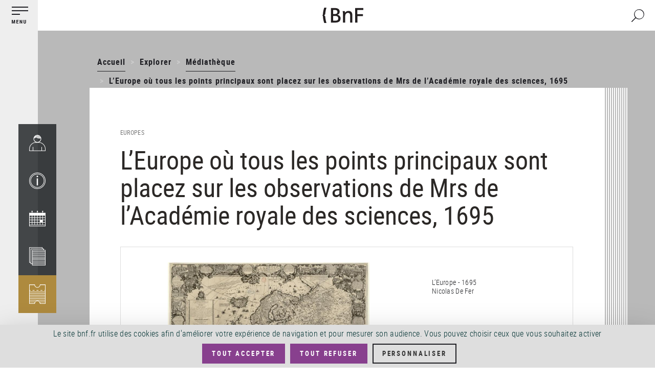

--- FILE ---
content_type: text/html; charset=UTF-8
request_url: https://www.bnf.fr/fr/mediatheque/leurope-ou-tous-les-points-principaux-sont-placez-sur-les-observations-de-mrs-de
body_size: 23314
content:
<!DOCTYPE html>
<html  lang="fr" dir="ltr" prefix="content: http://purl.org/rss/1.0/modules/content/  dc: http://purl.org/dc/terms/  foaf: http://xmlns.com/foaf/0.1/  og: http://ogp.me/ns#  rdfs: http://www.w3.org/2000/01/rdf-schema#  schema: http://schema.org/  sioc: http://rdfs.org/sioc/ns#  sioct: http://rdfs.org/sioc/types#  skos: http://www.w3.org/2004/02/skos/core#  xsd: http://www.w3.org/2001/XMLSchema# ">
  <head>
    <meta charset="utf-8" />
<link rel="canonical" href="https://www.bnf.fr/fr/mediatheque/leurope-ou-tous-les-points-principaux-sont-placez-sur-les-observations-de-mrs-de" />
<meta name="description" content="." />
<meta property="og:site_name" content="BnF - Site institutionnel" />
<meta property="og:type" content="article" />
<meta property="og:url" content="https://www.bnf.fr/fr/mediatheque/leurope-ou-tous-les-points-principaux-sont-placez-sur-les-observations-de-mrs-de" />
<meta property="og:title" content="L’Europe où tous les points principaux sont placez sur les observations de Mrs de l’Académie royale des sciences, 1695" />
<meta property="og:description" content="BnF - Site institutionnel" />
<meta property="og:image" content="https://www.bnf.fr/sites/default/files/2021-10/L_Europe_Fer_btv1b530530140_2.jpeg" />
<meta name="twitter:card" content="summary" />
<meta name="Generator" content="Drupal 8 (https://www.drupal.org)" />
<meta name="MobileOptimized" content="width" />
<meta name="HandheldFriendly" content="true" />
<meta name="viewport" content="width=device-width, initial-scale=1.0, shrink-to-fit=no" />
<meta http-equiv="x-ua-compatible" content="ie=edge" />
<link rel="shortcut icon" href="/themes/custom/bnfsi/favicon.ico" type="image/vnd.microsoft.icon" />
<link rel="alternate" hreflang="fr" href="https://www.bnf.fr/fr/mediatheque/leurope-ou-tous-les-points-principaux-sont-placez-sur-les-observations-de-mrs-de" />
<script>window.a2a_config=window.a2a_config||{};a2a_config.callbacks=[];a2a_config.overlays=[];a2a_config.templates={};a2a_config.icon_color = "transparent,#1F1F24";
a2a_config.num_services = 6;
a2a_config.prioritize = ["facebook", "twitter", "email", "whatsapp", "linkedin", "pinterest"];
var a2a_config = a2a_config || {};
a2a_config.onclick = 1;</script>

    <title>L’Europe où tous les points principaux sont placez sur les observations de Mrs de l’Académie royale des sciences, 1695 | BnF - Site institutionnel</title>
    <link rel="stylesheet" media="all" href="/sites/default/files/css/css_8HI42-D1tBVDR0BvROp7shTKHWVfh4hvtwuZwRO3iL0.css" />
<link rel="stylesheet" media="all" href="/sites/default/files/css/css_60nmC-LRwuUojk0M2-39M0biKmuPbE_hywdyo-DmbEs.css" />

    <style>.dropdown-language-item .language-link.inactive-language {color:#c8cccf} /*Différencier le faux lien du sélecteur de langues*/
.video-js .vjs-tech {max-height: 85vh} /*Limiter la hauteur des vidéos verticales*/
.glossaire h2 {color: white; background: #333; text-align: center}
dd {margin:0 0 1em 2em}
dt {color:black}</style>
    
<!--[if lte IE 8]>
<script src="/sites/default/files/js/js_VtafjXmRvoUgAzqzYTA3Wrjkx9wcWhjP0G4ZnnqRamA.js"></script>
<![endif]-->
<script src="//tag.aticdn.net/18798/smarttag.js"></script>
<script src="https://tarteaucitron.io/load.js?domain=bnf.fr/fr&amp;uuid=91ba7c974c752a888f0a2765181efcbea3a33ef9"></script>

  </head>
  <body class="page-node-type-multimedia_image path-node page-node-type-multimedia-image has-glyphicons">
    <a href="#main-content" class="visually-hidden focusable skip-link">
      Aller au contenu principal
    </a>
    
      <div class="dialog-off-canvas-main-canvas" data-off-canvas-main-canvas>
    
  <div class="left_bar_fixed">
      <div class="region region-left-bar-fixed">
    <div id="block-menuvertical" class="block block-block-content block-block-contentd7b2e8a9-7ccd-4c32-b6ea-179a5d406144 clearfix">
  
    

      
            <div class="field field--name-body field--type-text-with-summary field--label-hidden field--item"><div class="sidebar-wrapper">
<div class="top"><button aria-expanded="false" class="btn-no-style btn-toggle"><img alt="Menu principal" src="//www.bnf.fr/sites/default/files/svg/picto_menu-burger-annotation_FR.svg" /></button></div>

<div class="bottom">
<nav role="navigation"><ul class="sidebar-tools"><li><a href="https://espacepersonnel.bnf.fr/" target="_blank"><img alt="Mon espace (nouvelle fenêtre)" class="ico" src="//www.bnf.fr/sites/default/files/svg/picto_mon-espace.svg" /></a><span class="legend">Mon&nbsp;espace</span></li>
	<li><a aria-expanded="false" class="ajax-link archenav-link" href="/fr/francois-mitterrand/archenav" role="button"><img alt="Horaires / Accès" class="ico" src="//www.bnf.fr/sites/default/files/svg/picto_horaires-acces.svg" /></a><span aria-hidden="true" class="legend">Horaires /&nbsp;Accès</span></li>
	<li><a aria-expanded="false" class="ajax-link archenav-link" href="/fr/agenda/archenav" role="button"><img alt="Agenda" class="ico" src="//www.bnf.fr/sites/default/files/svg/picto_agenda.svg" /></a><span aria-hidden="true" class="legend">Agenda</span></li>
	<li><a aria-expanded="false" class="ajax-link archenav-link" href="/fr/catalogue/archenav" role="button"><img alt="Catalogues" src="//www.bnf.fr/sites/default/files/svg/picto_catalogue.svg" /></a><span aria-hidden="true" class="legend">Catalogues</span></li>
	<li><a class="gold" href="https://inscriptionbilletterie.bnf.fr/" target="_blank"><img alt="Inscription / Billetterie (nouvelle fenêtre)" src="//www.bnf.fr/sites/default/files/svg/picto_inscription-billeterie.svg" /></a><span aria-hidden="true" class="legend">Inscription /&nbsp;Billetterie</span></li>
</ul></nav></div>
</div>

<div id="archenav">
<div class="col-xs-12">
<div id="archenav-content"> </div>
</div>
</div>
</div>
      
  </div>


  </div>

  </div>

  <div class="sliding_menu openning">
    <div class="sidebar-nav openning" id="sidebar-nav">
      <div class="sidebar-nav-header">
          <div class="region region-sliding-menu">
    <div id="block-menugauchefermeture" class="block block-block-content block-block-content1473eebd-5d1e-45ca-91ab-a5eedeff2fbd clearfix">
  
    

      
            <div class="field field--name-body field--type-text-with-summary field--label-hidden field--item"><div class="block-right"><button class="btn-no-style btn_close"><img alt="" src="//www.bnf.fr/sites/default/files/inline-images/sidebar_nav_close.png" /><span class="sr-only">Fermer le menu</span></button></div>
</div>
      
  </div>

<div id="block-menugauchelogo" class="block block-block-content block-block-content6c611b03-cae9-49f7-b632-427e604b77c9 clearfix">
  
    

      
            <div class="field field--name-body field--type-text-with-summary field--label-hidden field--item"><div class="logo-nav-burger"><img alt="BnF (Bibliothèque nationale de France)" class="legend" src="//www.bnf.fr/sites/default/files/inline-images/sidebar_nav_logo.png" /></div>
</div>
      
  </div>


<nav role="navigation" aria-label="Menu principal"  id="block-mainnavigation-3" class="slide-blocks nav-principale">
          


      


  


      
                  <ul class="sliding_menu menu menu--main nav navbar-nav">
      
              
                                <li class="expanded dropdown">
            <button class="ddown aorbtn btnSlide btn-no-style" data-toggle="dropdown" aria-expanded="false">Venir <span class="caret"></span>
              
            </button>
        
                                          
                  <ul class="sliding_menu dropdown-menu">
      
              
                                                              
          
              
                                                     <li class="expanded 2">
                                    <span>Horaires, accès, tarifs</span>
                                    
                                          
                  <ul class="sliding_menu dropdown-menu">
      
              
                                                     <li class="3">
                                    <a href="/fr/francois-mitterrand" data-drupal-link-system-path="node/194">François-Mitterrand</a>
                                    
                                </li>
                      
                                                     <li class="3">
                                    <a href="/fr/richelieu" data-drupal-link-system-path="node/195">Richelieu</a>
                                    
                                </li>
                      
                                                     <li class="3">
                                    <a href="/fr/arsenal" data-drupal-link-system-path="node/196">Arsenal</a>
                                    
                                </li>
                      
                                                     <li class="3">
                                    <a href="/fr/opera" data-drupal-link-system-path="node/197">Opéra</a>
                                    
                                </li>
                      
                                                     <li class="3">
                                    <a href="/fr/jean-vilar" data-drupal-link-system-path="node/199">Jean-Vilar</a>
                                    
                                </li>
                              </ul>
          

  
                        </li>
                      
                                                     <li class="expanded 2">
                                    <a href="/fr/bibliotheque-tous-publics-site-francois-mitterrand" target="_self" data-drupal-link-system-path="node/3615">Bibliothèque tous publics</a>
                                    
                                          
                  <ul class="sliding_menu dropdown-menu">
      
              
                                                     <li class="3">
                                    <a href="/fr/pass-bnf-lecture-culture" data-drupal-link-system-path="node/4728">Pass lecture / culture</a>
                                    
                                </li>
                              </ul>
          

  
                        </li>
                      
                                                     <li class="expanded 2">
                                    <a href="/fr/bibliotheque-de-recherche" data-drupal-link-system-path="node/3668">Bibliothèque de recherche</a>
                                    
                                          
                  <ul class="sliding_menu dropdown-menu">
      
              
                                                     <li class="3">
                                    <a href="/fr/pass-recherche" data-drupal-link-system-path="node/3610">Pass recherche</a>
                                    
                                </li>
                              </ul>
          

  
                        </li>
                      
                                                     <li class="2">
                                    <a href="/fr/trouver-une-place-la-bnf" data-drupal-link-system-path="node/1903">Trouver une place à la BnF</a>
                                    
                                </li>
                        

  
                                    
                      
                                                              
          
              
                                                     <li class="expanded 2">
                                    <span target="_self">Services sur place</span>
                                    
                                          
                  <ul class="sliding_menu dropdown-menu">
      
              
                                                     <li class="3">
                                    <a href="/fr/utiliser-des-ordinateurs-et-internet-la-bnf" data-drupal-link-system-path="node/3384">Utiliser des ordinateurs et internet</a>
                                    
                                </li>
                      
                                                     <li class="3">
                                    <a href="/fr/photocopie-impression-photographie" data-drupal-link-system-path="node/3385">Photocopie, impression, photographie</a>
                                    
                                </li>
                      
                                                     <li class="3">
                                    <a href="/fr/travailler-seul-ou-en-groupe" data-drupal-link-system-path="node/3386">Travailler seul ou en groupe</a>
                                    
                                </li>
                      
                                                     <li class="3">
                                    <a href="/fr/cafe-restauration" data-drupal-link-system-path="node/3295">Café – Restauration</a>
                                    
                                </li>
                      
                                                     <li class="3">
                                    <a href="/fr/librairies" data-drupal-link-system-path="node/5131">Librairies-Boutiques</a>
                                    
                                </li>
                      
                                                     <li class="3">
                                    <a href="/fr/la-clinique-juridique-la-bnf" data-drupal-link-system-path="node/2306">Clinique juridique</a>
                                    
                                </li>
                      
                                                     <li class="3">
                                    <a href="/fr/le-francais-langue-etrangere-fle-la-bnf" data-drupal-link-system-path="node/4008">Français langue étrangère</a>
                                    
                                </li>
                      
                                                     <li class="3">
                                    <a href="/fr/utiliser-le-studio-de-creation-audiovisuelle" data-drupal-link-system-path="node/1540">Studio de création audiovisuelle</a>
                                    
                                </li>
                              </ul>
          

  
                        </li>
                        

  
                                    
                      
                                                              
          
              
                                                     <li class="expanded 2">
                                    <span>Programmation culturelle</span>
                                    
                                          
                  <ul class="sliding_menu dropdown-menu">
      
              
                                                     <li class="3">
                                    <a href="/fr/agenda" data-drupal-link-system-path="agenda">Agenda</a>
                                    
                                </li>
                      
                                                     <li class="3">
                                    <a href="https://c.bnf.fr/TLU">Liste des événements</a>
                                    
                                </li>
                      
                                                     <li class="3">
                                    <a href="/fr/agenda/expositions" data-drupal-link-system-path="agenda/expositions">Liste des expositions</a>
                                    
                                </li>
                      
                                                     <li class="3">
                                    <a href="/fr/visites-et-ateliers" data-drupal-link-system-path="node/3839">Visites et ateliers</a>
                                    
                                </li>
                              </ul>
          

  
                        </li>
                      
                                                     <li class="2">
                                    <span>_</span>
                                    
                                </li>
                      
                                                     <li class="2">
                                    <a href="/fr/le-musee-de-la-bnf" data-drupal-link-system-path="node/8832">Le musée de la BnF</a>
                                    
                                </li>
                      
                                                     <li class="2">
                                    <a href="/fr/la-salle-ovale" data-drupal-link-system-path="node/3570">La salle Ovale</a>
                                    
                                </li>
                        

  
                                    
                      
                                                              
          
              
                                                     <li class="expanded 2">
                                    <span>Je viens</span>
                                    
                                          
                  <ul class="sliding_menu dropdown-menu">
      
              
                                                     <li class="3">
                                    <a href="/fr/etudier-la-bnf" target="_self" data-drupal-link-system-path="node/4108">Étudier à la BnF</a>
                                    
                                </li>
                      
                                                     <li class="3">
                                    <a href="/fr/public-scolaire-etudiant-periscolaire" target="_self" data-drupal-link-system-path="node/3565">Avec ma classe</a>
                                    
                                </li>
                      
                                                     <li class="3">
                                    <a href="/fr/accueil-de-groupes-detudiants-sur-les-sites-de-la-bnf" data-drupal-link-system-path="node/10134">Avec des étudiants</a>
                                    
                                </li>
                      
                                                     <li class="3">
                                    <a href="/fr/que-faire-paris-avec-des-enfants-les-emmener-la-bibliotheque-nationale-de-france" data-drupal-link-system-path="node/12186">En famille</a>
                                    
                                </li>
                      
                                                     <li class="3">
                                    <a href="/fr/elaborer-mon-projet-professionnel" target="_self" data-drupal-link-system-path="node/3529">Élaborer mon projet professionnel</a>
                                    
                                </li>
                              </ul>
          

  
                        </li>
                      
                                                     <li class="2">
                                    <a href="/fr/la-bnf-richelieu" data-drupal-link-system-path="node/3475">Venir à Richelieu</a>
                                    
                                </li>
                        

  
                                    
                      
                                                              
          
              
                                                     <li class="expanded 2">
                                    <span>Réserver sa place et un document</span>
                                    
                                          
                  <ul class="sliding_menu dropdown-menu">
      
              
                                                     <li class="3">
                                    <a href="https://espacepersonnel.bnf.fr/">Espace personnel : François-Mitterrand</a>
                                    
                                </li>
                      
                                                     <li class="3">
                                    <a href="https://reservationrao.bnf.fr">Espace personnel : Richelieu, Arsenal, Opéra</a>
                                    
                                </li>
                      
                                                     <li class="3">
                                    <a href="/fr/centre-d-aide/reserver-un-document-sur-le-site-francois-mitterrand" data-drupal-link-system-path="node/3428">Mode d&#039;emploi : réserver un document - François-Mitterrand</a>
                                    
                                </li>
                      
                                                     <li class="3">
                                    <a href="/fr/centre-d-aide/reserver-un-document-sur-les-sites-richelieu-arsenal-et-opera" data-drupal-link-system-path="node/4035">Mode d&#039;emploi : réserver un document - Richelieu, Arsenal et Opéra</a>
                                    
                                </li>
                              </ul>
          

  
                        </li>
                        

  
                                    
                              </ul>
          

  
                        </li>
                      
                                <li class="expanded dropdown">
            <button class="ddown aorbtn btnSlide btn-no-style" data-toggle="dropdown" aria-expanded="false">Découvrir <span class="caret"></span>
              
            </button>
        
                                          
                  <ul class="sliding_menu dropdown-menu">
      
              
                                                              
          
              
                                                     <li class="expanded 2">
                                    <span target="_self">Un lieu ouvert à tous</span>
                                    
                                          
                  <ul class="sliding_menu dropdown-menu">
      
              
                                                     <li class="3">
                                    <a href="/fr/vous-etes-chercheur" data-drupal-link-system-path="node/4005">Chercheurs</a>
                                    
                                </li>
                      
                                                     <li class="3">
                                    <a href="/fr/vous-etes-etudiant" data-drupal-link-system-path="node/3825">Étudiants</a>
                                    
                                </li>
                      
                                                     <li class="3">
                                    <a href="/fr/collections-et-ressources-pour-les-14-16-ans" data-drupal-link-system-path="node/11872">14-16 ans</a>
                                    
                                </li>
                      
                                                     <li class="3">
                                    <a href="/fr/visiteurs-individuels" data-drupal-link-system-path="node/9027">Visiteurs individuels</a>
                                    
                                </li>
                      
                                                     <li class="3">
                                    <a href="/fr/publics-en-situation-de-handicap" data-drupal-link-system-path="node/9021">Publics en situation de handicap</a>
                                    
                                </li>
                      
                                                     <li class="3">
                                    <a href="/fr/relais-du-champ-social" data-drupal-link-system-path="node/3628">Publics du champ social</a>
                                    
                                </li>
                              </ul>
          

  
                        </li>
                      
                                                     <li class="expanded 2">
                                    <a href="/fr/les-publics-de-la-bnf" data-drupal-link-system-path="node/7101">Les publics de la BnF</a>
                                    
                                          
                  <ul class="sliding_menu dropdown-menu">
      
              
                                                     <li class="3">
                                    <a href="/fr/les-publics-sur-place" data-drupal-link-system-path="node/902">Les publics sur place</a>
                                    
                                </li>
                              </ul>
          

  
                        </li>
                      
                                                     <li class="expanded 2">
                                    <span target="_self">Nos ressources en ligne</span>
                                    
                                          
                  <ul class="sliding_menu dropdown-menu">
      
              
                                                     <li class="3">
                                    <a href="https://www.bnf.fr/fr/banque-dimages" target="_self">Banque d&#039;images</a>
                                    
                                </li>
                      
                                                     <li class="3">
                                    <a href="/fr/gallica-la-bibliotheque-numerique-de-la-bnf-et-de-ses-partenaires" data-drupal-link-system-path="node/3320">Gallica</a>
                                    
                                </li>
                      
                                                     <li class="3">
                                    <a href="/fr/offre-de-pret-numerique-pour-les-detenteurs-de-pass-bnf" data-drupal-link-system-path="node/9360">Offre de prêt numérique</a>
                                    
                                </li>
                      
                                                     <li class="3">
                                    <a href="/fr/retronews-le-site-de-presse-de-la-bnf" data-drupal-link-system-path="node/3973">RetroNews</a>
                                    
                                </li>
                      
                                                     <li class="3">
                                    <a href="/fr/patrimoines-partages" data-drupal-link-system-path="node/7689">Patrimoines partagés</a>
                                    
                                </li>
                      
                                                     <li class="3">
                                    <a href="/fr/des-donnees-la-portee-de-tous" target="_self" data-drupal-link-system-path="node/3745">Données et métadonnées</a>
                                    
                                </li>
                      
                                                     <li class="3">
                                    <a href="/fr/portail-bnf-api-et-jeux-de-donnees" target="_self" data-drupal-link-system-path="node/2506">Nos APIs</a>
                                    
                                </li>
                              </ul>
          

  
                        </li>
                        

  
                                    
                      
                                                              
          
              
                                                     <li class="expanded 2">
                                    <span target="_self">Notre programmation culturelle</span>
                                    
                                          
                  <ul class="sliding_menu dropdown-menu">
      
              
                                                     <li class="3">
                                    <a href="/fr/agenda" target="_self" data-drupal-link-system-path="agenda">Agenda</a>
                                    
                                </li>
                      
                                                     <li class="3">
                                    <a href="/fr/les-expositions" data-drupal-link-system-path="node/5202">Les expositions</a>
                                    
                                </li>
                              </ul>
          

  
                        </li>
                      
                                                     <li class="2">
                                    <a href="/fr/chroniques-le-magazine-de-la-bnf" data-drupal-link-system-path="node/1054">Chroniques, le magazine de la BnF</a>
                                    
                                </li>
                      
                                                     <li class="2">
                                    <a href="/fr/bnf-editions" data-drupal-link-system-path="node/4068">BnF Éditions</a>
                                    
                                </li>
                      
                                                     <li class="2">
                                    <a href="/fr/actualites" data-drupal-link-system-path="actualites">Actualités de la BnF</a>
                                    
                                </li>
                      
                                                     <li class="2">
                                    <a href="/fr/les-lettres-dinformation-de-la-bnf" data-drupal-link-system-path="node/695">Les lettres d&#039;information de la BnF</a>
                                    
                                </li>
                      
                                                     <li class="2">
                                    <span>_</span>
                                    
                                </li>
                      
                                                     <li class="expanded 2">
                                    <a href="/fr/la-bnf-richelieu" data-drupal-link-system-path="node/3475">La BnF à Richelieu</a>
                                    
                                          
                  <ul class="sliding_menu dropdown-menu">
      
              
                                                     <li class="3">
                                    <a href="/fr/la-salle-ovale" data-drupal-link-system-path="node/3570">La salle Ovale</a>
                                    
                                </li>
                      
                                                     <li class="3">
                                    <a href="/fr/le-musee-de-la-bnf" data-drupal-link-system-path="node/8832">Le musée de la BnF</a>
                                    
                                </li>
                      
                                                     <li class="3">
                                    <a href="https://www.bnf.fr/fr/richelieu#bnf-biblioth-que-de-recherche">Les salles de la bibliothèque de recherche</a>
                                    
                                </li>
                              </ul>
          

  
                        </li>
                        

  
                                    
                      
                                                              
          
              
                                                     <li class="expanded 2">
                                    <span target="_self">Histoire et missions</span>
                                    
                                          
                  <ul class="sliding_menu dropdown-menu">
      
              
                                                     <li class="3">
                                    <a href="/fr/missions-et-organisation-de-la-bnf" target="_self" data-drupal-link-system-path="node/4069">Missions et organisation</a>
                                    
                                </li>
                      
                                                     <li class="3">
                                    <a href="/fr/histoire-de-la-bibliotheque-nationale-de-france" target="_self" data-drupal-link-system-path="node/2999">Histoire de la BnF</a>
                                    
                                </li>
                      
                                                     <li class="3">
                                    <a href="/fr/les-archives-institutionnelles-de-la-bnf" data-drupal-link-system-path="node/662">Les archives institutionnelles de la BnF</a>
                                    
                                </li>
                      
                                                     <li class="3">
                                    <a href="/fr/le-depot-legal-une-mission-cle-pour-la-bnf" data-drupal-link-system-path="node/4049">Le dépôt légal</a>
                                    
                                </li>
                      
                                                     <li class="3">
                                    <a href="/fr/le-depot-legal-numerique" data-drupal-link-system-path="node/3648">Le dépôt légal numérique</a>
                                    
                                </li>
                      
                                                     <li class="3">
                                    <a href="/fr/bnf-partenariats" data-drupal-link-system-path="node/4011">BnF-Partenariats</a>
                                    
                                </li>
                      
                                                     <li class="3">
                                    <a href="/fr/le-futur-pole-de-conservation-de-la-bnf-amiens-conservatoire-national-de-la-presse" data-drupal-link-system-path="node/11224">Le futur pôle de conservation de la BnF à Amiens – Conservatoire national de la presse</a>
                                    
                                </li>
                      
                                                     <li class="3">
                                    <a href="/fr/les-centres-techniques-de-conservation" data-drupal-link-system-path="node/4594">Les Centres techniques de conservation</a>
                                    
                                </li>
                              </ul>
          

  
                        </li>
                        

  
                                    
                      
                                                              
          
              
                                                     <li class="expanded 2">
                                    <span>Départements de collection</span>
                                    
                                          
                  <ul class="sliding_menu dropdown-menu">
      
              
                                                     <li class="3">
                                    <a href="/fr/bibliotheque-de-larsenal" data-drupal-link-system-path="node/3622">Bibliothèque de l&#039;Arsenal</a>
                                    
                                </li>
                      
                                                     <li class="3">
                                    <a href="/fr/departement-des-arts-du-spectacle" data-drupal-link-system-path="node/3505">Arts du spectacle</a>
                                    
                                </li>
                      
                                                     <li class="3">
                                    <a href="/fr/departement-cartes-et-plans" data-drupal-link-system-path="node/3698">Cartes et plans</a>
                                    
                                </li>
                      
                                                     <li class="3">
                                    <a href="/fr/departement-decouverte-collections-accompagnement-recherche" data-drupal-link-system-path="node/3877">Découverte des collections et accompagnement à la recherche</a>
                                    
                                </li>
                      
                                                     <li class="3">
                                    <a href="/fr/departement-droit-economie-politique" data-drupal-link-system-path="node/3923">Droit, économie, politique</a>
                                    
                                </li>
                      
                                                     <li class="3">
                                    <a href="/fr/departement-estampes-et-photographie" data-drupal-link-system-path="node/3704">Estampes et photographie</a>
                                    
                                </li>
                      
                                                     <li class="3">
                                    <a href="/fr/departement-litterature-et-art" data-drupal-link-system-path="node/3447">Littérature et art</a>
                                    
                                </li>
                      
                                                     <li class="3">
                                    <a href="/fr/departement-des-manuscrits" data-drupal-link-system-path="node/291">Manuscrits</a>
                                    
                                </li>
                              </ul>
          

  
                        </li>
                        

  
                                    
                      
                                                              
          
              
                                                     <li class="expanded 2">
                                    <span>Départements de collection (suite)</span>
                                    
                                          
                  <ul class="sliding_menu dropdown-menu">
      
              
                                                     <li class="3">
                                    <a href="/fr/departement-monnaies-medailles-antiques" data-drupal-link-system-path="node/3673">Monnaies, médailles et antiques</a>
                                    
                                </li>
                      
                                                     <li class="3">
                                    <a href="/fr/departement-de-la-musique" data-drupal-link-system-path="node/3766">Musique</a>
                                    
                                </li>
                      
                                                     <li class="3">
                                    <a href="/fr/departement-philosophie-histoire-sciences-homme" data-drupal-link-system-path="node/3815">Philosophie, histoire, sciences de l&#039;homme</a>
                                    
                                </li>
                      
                                                     <li class="3">
                                    <a href="/fr/reserve-des-livres-rares" data-drupal-link-system-path="node/3941">Réserve des livres rares</a>
                                    
                                </li>
                      
                                                     <li class="3">
                                    <a href="/fr/departement-sciences-et-techniques" data-drupal-link-system-path="node/3944">Sciences et techniques</a>
                                    
                                </li>
                      
                                                     <li class="3">
                                    <a href="/fr/departement-son-video-multimedia" data-drupal-link-system-path="node/3574">Son, vidéo, multimédia</a>
                                    
                                </li>
                              </ul>
          

  
                        </li>
                        

  
                                    
                              </ul>
          

  
                        </li>
                      
                                <li class="expanded dropdown active">
            <button class="ddown aorbtn btnSlide btn-no-style" data-toggle="dropdown" aria-expanded="false">Explorer <span class="caret"></span>
              
            </button>
        
                                          
                  <ul class="sliding_menu dropdown-menu">
      
              
                                                              
          
              
                                                     <li class="expanded 2">
                                    <span target="_self">Galerie de médias</span>
                                    
                                          
                  <ul class="sliding_menu dropdown-menu">
      
              
                                                     <li class="3">
                                    <a href="/fr/mediatheque" data-drupal-link-system-path="node/3576">Consulter la galerie</a>
                                    
                                </li>
                      
                                                     <li class="3">
                                    <a href="/fr/mediatheque/toute-la-mediatheque" data-drupal-link-system-path="mediatheque/toute-la-mediatheque">Liste des médias</a>
                                    
                                </li>
                              </ul>
          

  
                        </li>
                        

  
                                    
                      
                                                              
          
              
                                                     <li class="expanded 2">
                                    <span target="_self">Lire, écouter, voir</span>
                                    
                                          
                  <ul class="sliding_menu dropdown-menu">
      
              
                                                     <li class="3">
                                    <a href="/fr/gallica-la-bibliotheque-numerique-de-la-bnf-et-de-ses-partenaires" target="_self" data-drupal-link-system-path="node/3320">Gallica</a>
                                    
                                </li>
                      
                                                     <li class="3">
                                    <a href="/fr/les-sites-et-applications-culturels" target="_self" data-drupal-link-system-path="node/4089">Sites éducatifs et culturels</a>
                                    
                                </li>
                      
                                                     <li class="3">
                                    <a href="/fr/bnf-collection-sonore" data-drupal-link-system-path="node/3974">BnF Collection sonore</a>
                                    
                                </li>
                      
                                                     <li class="3">
                                    <a href="/fr/banque-dimages" data-drupal-link-system-path="node/5155">Banque d’images</a>
                                    
                                </li>
                      
                                                     <li class="3">
                                    <a href="/fr/retronews-le-site-de-presse-de-la-bnf" data-drupal-link-system-path="node/3973">Retronews</a>
                                    
                                </li>
                      
                                                     <li class="3">
                                    <a href="/fr/patrimoines-partages" data-drupal-link-system-path="node/7689">Patrimoines Partagés</a>
                                    
                                </li>
                              </ul>
          

  
                        </li>
                        

  
                                    
                      
                                                              
          
              
                                                     <li class="expanded 2">
                                    <span target="_self">Chercher un document</span>
                                    
                                          
                  <ul class="sliding_menu dropdown-menu">
      
              
                                                     <li class="3">
                                    <a href="/fr/bnf-catalogue-general" target="_self" data-drupal-link-system-path="node/3189">Catalogue général</a>
                                    
                                </li>
                      
                                                     <li class="3">
                                    <a href="/fr/databnffr" target="_self" data-drupal-link-system-path="node/1282">Data.bnf.fr</a>
                                    
                                </li>
                      
                                                     <li class="3">
                                    <a href="/fr/le-catalogue-collectif-de-france" data-drupal-link-system-path="node/2516">Le CCFr</a>
                                    
                                </li>
                      
                                                     <li class="3">
                                    <a href="/fr/bnf-archives-et-manuscrits" target="_self" data-drupal-link-system-path="node/3150">BnF Archives et manuscrits</a>
                                    
                                </li>
                      
                                                     <li class="3">
                                    <a href="/fr/autres-catalogues-et-bases" data-drupal-link-system-path="node/4107">Autres catalogues et bases</a>
                                    
                                </li>
                      
                                                     <li class="3">
                                    <a href="/fr/catalogue-des-medailles-et-antiques" data-drupal-link-system-path="node/1470">Catalogue des médailles et antiques</a>
                                    
                                </li>
                      
                                                     <li class="3">
                                    <a href="/fr/acces-aux-catalogues-numerises" data-drupal-link-system-path="node/4215">Catalogues numérisés</a>
                                    
                                </li>
                              </ul>
          

  
                        </li>
                      
                                                     <li class="2">
                                    <a href="/fr/reproduction-des-documents" target="_self" data-drupal-link-system-path="node/229">Reproduire un document</a>
                                    
                                </li>
                        

  
                                    
                      
                                                              
          
              
                                                     <li class="expanded 2">
                                    <span target="_self">Recherche avancée</span>
                                    
                                          
                  <ul class="sliding_menu dropdown-menu">
      
              
                                                     <li class="3">
                                    <a href="/fr/les-ressources-electroniques-la-bnf" target="_self" data-drupal-link-system-path="node/3653">Ressources électroniques</a>
                                    
                                </li>
                      
                                                     <li class="3">
                                    <a href="/fr/les-ateliers-daide-la-recherche-documentaire" data-drupal-link-system-path="node/3964">Ateliers d&#039;aide à la recherche documentaire</a>
                                    
                                </li>
                      
                                                     <li class="3">
                                    <a href="/fr/memos-chercher-trouver-et-guides-thematiques" data-drupal-link-system-path="node/4058">Mémos Chercher &amp; trouver et guides thématiques</a>
                                    
                                </li>
                              </ul>
          

  
                        </li>
                      
                                                     <li class="2">
                                    <a href="/fr/une-question-pensez-sindbad" target="_self" data-drupal-link-system-path="node/3626">Posez vos questions à un bibliothécaire (SINDBAD)</a>
                                    
                                </li>
                        

  
                                    
                      
                                                              
          
              
                                                     <li class="2">
                                    <a href="/fr/formations" data-drupal-link-system-path="node/11718">Se former à la BnF</a>
                                    
                                </li>
                        

  
                                    
                              </ul>
          

  
                        </li>
                      
                                <li class="expanded dropdown">
            <button class="ddown aorbtn btnSlide btn-no-style" data-toggle="dropdown" aria-expanded="false">Collaborer <span class="caret"></span>
              
            </button>
        
                                          
                  <ul class="sliding_menu dropdown-menu">
      
              
                                                              
          
              
                                                     <li class="expanded 2">
                                    <a href="/fr/le-depot-legal" target="_self" data-drupal-link-system-path="node/249">Déposer</a>
                                    
                                          
                  <ul class="sliding_menu dropdown-menu">
      
              
                                                     <li class="3">
                                    <a href="/fr/quest-ce-que-le-depot-legal" data-drupal-link-system-path="node/257">Qu&#039;est-ce que le dépôt légal ?</a>
                                    
                                </li>
                      
                                                     <li class="3">
                                    <a href="/fr/qui-depose" target="_self" data-drupal-link-system-path="node/255">Qui dépose ?</a>
                                    
                                </li>
                      
                                                     <li class="3">
                                    <a href="/fr/depot-legal-pour-quels-documents" target="_self" data-drupal-link-system-path="node/258">Que faut-il déposer ?</a>
                                    
                                </li>
                      
                                                     <li class="3">
                                    <a href="/fr/centre-d-aide/depot-legal-editeur-mode-demploi" target="_self" data-drupal-link-system-path="node/261">Comment déposer ?</a>
                                    
                                </li>
                      
                                                     <li class="3">
                                    <a href="/fr/le-depot-legal-des-collections-sonores-video-et-multimedia" data-drupal-link-system-path="node/8865">Le dépôt légal des collections sonores, vidéo et multimédia</a>
                                    
                                </li>
                      
                                                     <li class="3">
                                    <a href="/fr/depot-legal-du-web" data-drupal-link-system-path="node/10605">Dépôt légal du web</a>
                                    
                                </li>
                      
                                                     <li class="3">
                                    <a href="/fr/lexception-handicap-au-droit-dauteur-et-role-des-editeurs" target="_self" data-drupal-link-system-path="node/256">Déposer au centre exception handicap</a>
                                    
                                </li>
                              </ul>
          

  
                        </li>
                      
                                                     <li class="expanded 2">
                                    <span target="_self">Numériser</span>
                                    
                                          
                  <ul class="sliding_menu dropdown-menu">
      
              
                                                     <li class="3">
                                    <a href="/fr/outils-de-la-numerisation" data-drupal-link-system-path="node/4310">Outils de la numérisation</a>
                                    
                                </li>
                      
                                                     <li class="3">
                                    <a href="/fr/prestation-de-numerisation" target="_self" data-drupal-link-system-path="node/4057">Prestation de numérisation</a>
                                    
                                </li>
                      
                                                     <li class="3">
                                    <a href="/fr/prestation-archivage-numerique" target="_self" data-drupal-link-system-path="node/1341">Prestation d&#039;archivage numérique</a>
                                    
                                </li>
                      
                                                     <li class="3">
                                    <a href="/fr/prestation-de-location-de-baies-informatiques" data-drupal-link-system-path="node/9622">Prestation de location de baies informatiques</a>
                                    
                                </li>
                              </ul>
          

  
                        </li>
                        

  
                                    
                      
                                                              
          
              
                                                     <li class="expanded 2">
                                    <span target="_self">Signaler</span>
                                    
                                          
                  <ul class="sliding_menu dropdown-menu">
      
              
                                                     <li class="3">
                                    <a href="/fr/Signaler" target="_self" data-drupal-link-system-path="node/4093">Normes, formats, données d&#039;autorité</a>
                                    
                                </li>
                      
                                                     <li class="3">
                                    <a href="/fr/identifiants-internationaux" target="_self" data-drupal-link-system-path="node/4104">Identifiants internationaux</a>
                                    
                                </li>
                      
                                                     <li class="3">
                                    <a href="/fr/politique-bibliographique" target="_self" data-drupal-link-system-path="node/4103">Politique bibliographique</a>
                                    
                                </li>
                      
                                                     <li class="3">
                                    <a href="/fr/la-bibliographie-nationale-francaise" target="_self" data-drupal-link-system-path="node/3271">Bibliographie nationale</a>
                                    
                                </li>
                              </ul>
          

  
                        </li>
                      
                                                     <li class="expanded 2">
                                    <a href="/fr/reutiliser-les-donnees-de-la-bnf" target="_self" data-drupal-link-system-path="node/3497">Réutiliser</a>
                                    
                                          
                  <ul class="sliding_menu dropdown-menu">
      
              
                                                     <li class="3">
                                    <a href="/fr/loffre-de-services-de-la-bnf-pour-les-acteurs-de-lintelligence-artificielle-ia" data-drupal-link-system-path="node/12093">L’offre de services de la BnF pour les acteurs de l’intelligence artificielle (IA)</a>
                                    
                                </li>
                      
                                                     <li class="3">
                                    <a href="/fr/comprendre-loffre-des-donnees-de-la-bnf" target="_self" data-drupal-link-system-path="node/3375">Comprendre l&#039;offre de données</a>
                                    
                                </li>
                      
                                                     <li class="3">
                                    <a href="/fr/suivre-les-evolutions-des-donnees" target="_self" data-drupal-link-system-path="node/2691">Suivre les évolutions des données</a>
                                    
                                </li>
                              </ul>
          

  
                        </li>
                        

  
                                    
                      
                                                              
          
              
                                                     <li class="expanded 2">
                                    <span target="_self">Conserver</span>
                                    
                                          
                  <ul class="sliding_menu dropdown-menu">
      
              
                                                     <li class="3">
                                    <a href="/fr/politique-de-conservation" target="_self" data-drupal-link-system-path="node/292">Politique de conservation</a>
                                    
                                </li>
                      
                                                     <li class="3">
                                    <a href="/fr/prestations-en-conservation" target="_self" data-drupal-link-system-path="node/293">Prestations en conservation</a>
                                    
                                </li>
                      
                                                     <li class="3">
                                    <a href="/fr/plan-durgence" target="_self" data-drupal-link-system-path="node/301">Plan d&#039;urgence</a>
                                    
                                </li>
                      
                                                     <li class="3">
                                    <a href="/fr/conservation-loffre-de-formation" target="_self" data-drupal-link-system-path="node/3474">Formation</a>
                                    
                                </li>
                      
                                                     <li class="3">
                                    <a href="/fr/actualites-de-la-conservation" data-drupal-link-system-path="node/3137">Actualités de la conservation</a>
                                    
                                </li>
                      
                                                     <li class="3">
                                    <a href="/fr/ressources-en-conservation-du-patrimoine-ecrit-et-numerique" data-drupal-link-system-path="node/3476">Ressources</a>
                                    
                                </li>
                              </ul>
          

  
                        </li>
                      
                                                     <li class="2">
                                    <a href="/fr/la-preservation-lheure-du-numerique" data-drupal-link-system-path="node/4323">Préservation numérique</a>
                                    
                                </li>
                      
                                                     <li class="expanded 2">
                                    <a href="/fr/cooperation-nationale" data-drupal-link-system-path="node/3581">Coopération nationale</a>
                                    
                                          
                  <ul class="sliding_menu dropdown-menu">
      
              
                                                     <li class="3">
                                    <a href="/fr/reseau-de-la-cooperation-nationale-de-la-bnf" data-drupal-link-system-path="node/3579">Le réseau</a>
                                    
                                </li>
                      
                                                     <li class="3">
                                    <a href="/fr/cooperation-regionale-et-action-territoriale-de-la-bnf" data-drupal-link-system-path="node/1283">L&#039;action territoriale</a>
                                    
                                </li>
                      
                                                     <li class="3">
                                    <a href="/fr/gallica-et-les-differents-dispositifs" data-drupal-link-system-path="node/3165">Gallica et les différents dispositifs</a>
                                    
                                </li>
                      
                                                     <li class="3">
                                    <a href="/fr/le-ccfr-et-le-signalement-du-patrimoine" target="_self" data-drupal-link-system-path="node/3568">CCFr - Signalement du patrimoine</a>
                                    
                                </li>
                              </ul>
          

  
                        </li>
                        

  
                                    
                      
                                                              
          
              
                                                     <li class="expanded 2">
                                    <a href="/fr/action-europeenne-et-internationale" data-drupal-link-system-path="node/3533">Action internationale</a>
                                    
                                          
                  <ul class="sliding_menu dropdown-menu">
      
              
                                                     <li class="3">
                                    <a href="/fr/asie" data-drupal-link-system-path="node/12286">Asie</a>
                                    
                                </li>
                      
                                                     <li class="3">
                                    <a href="/fr/europe" data-drupal-link-system-path="node/8838">Europe</a>
                                    
                                </li>
                      
                                                     <li class="3">
                                    <a href="/fr/le-reseau-francophone-numerique-et-sa-bibliotheque" data-drupal-link-system-path="node/9735">Le Réseau Francophone Numérique et sa bibliothèque</a>
                                    
                                </li>
                      
                                                     <li class="3">
                                    <a href="/fr/patrimoines-partages" data-drupal-link-system-path="node/7689">Patrimoines partagés</a>
                                    
                                </li>
                      
                                                     <li class="3">
                                    <a href="/fr/programmes-daccueil-et-dechanges-pour-les-professionnels-etrangers" data-drupal-link-system-path="node/3360">Formation et accueil de professionnels étrangers</a>
                                    
                                </li>
                              </ul>
          

  
                        </li>
                      
                                                     <li class="2">
                                    <a href="/fr/la-recherche-la-bnf" data-drupal-link-system-path="node/4887">La recherche à la BnF</a>
                                    
                                </li>
                      
                                                     <li class="2">
                                    <a href="/fr/lintelligence-artificielle-la-bnf" data-drupal-link-system-path="node/11774">L&#039;intelligence artificielle à la BnF</a>
                                    
                                </li>
                      
                                                     <li class="2">
                                    <a href="/fr/bnf-datalab" data-drupal-link-system-path="node/7076">BnF DataLab</a>
                                    
                                </li>
                      
                                                     <li class="2">
                                    <a href="/fr/prets-aux-expositions" data-drupal-link-system-path="node/2307">Prêts aux expositions</a>
                                    
                                </li>
                        

  
                                    
                              </ul>
          

  
                        </li>
                              </ul>
          

  

  </nav>
<div id="block-aide-2" class="slide-blocks block block-block-content block-block-content5b4a4d7e-4613-491e-a7e6-ca164de3223c clearfix">
  
    

      
            <div class="field field--name-body field--type-text-with-summary field--label-hidden field--item"><p><a class="link-header" href="/fr/centre-d-aide">Aide</a></p></div>
      
  </div>


<nav role="navigation"  id="block-lespageslesplusconsultees" class="slide-blocks" aria-labelledby="block-lespageslesplusconsultees-menu">

    
      <div id="block-lespageslesplusconsultees-menu" class="label-menu">Les pages les plus consultées</div>
  
      


  


      
                  <ul class="sliding_menu menu menu--main menu--les-pages-les-plus-consulte nav navbar-nav">
      
              
                                                     <li>
                                                       <a href="/fr/le-musee-de-la-bnf" class="ddown aorbtn">Le musée de la BnF à Richelieu</a>
                                    
                                </li>
                      
                                                     <li>
                                                       <a href="/fr/francois-mitterrand" class="ddown aorbtn">Venir à la BnF François-Mitterrand</a>
                                    
                                </li>
                      
                                                     <li>
                                                       <a href="/fr/richelieu" class="ddown aorbtn">Venir à la BnF Richelieu</a>
                                    
                                </li>
                      
                                                     <li>
                                                       <a href="/fr/catalogue" class="ddown aorbtn">Nos catalogues numériques</a>
                                    
                                </li>
                      
                                                     <li>
                                                       <a href="/fr/agenda" class="ddown aorbtn">Agenda</a>
                                    
                                </li>
                              </ul>
          

  

  </nav>
<div id="block-luniversbnf" class="slide-blocks block block-block-content block-block-contentce8f076a-4fbd-4da9-9c4e-07316b75b713 clearfix">
  
    

      
            <div class="field field--name-body field--type-text-with-summary field--label-hidden field--item"><p><a class="btn-header" data-entity-substitution="canonical" data-entity-type="node" data-entity-uuid="6301f83e-044b-49a9-bf94-38e86797e3c9" href="/fr/participez-lacquisition-dun-fonds-marcel-proust-exceptionnel" style="font-size: 2rem;" title="Participez à l'acquisition d'un fonds Marcel Proust exceptionnel">Soutenez la&nbsp;BnF</a></p>
</div>
      
  </div>

<div id="block-dropdownlanguageselector-2" class="slide-blocks block block-dropdown-language clearfix">
  
    

      <div class="dropdown-language-item btn-group dropdown">

        
    <button class="btn-default btn dropdown-toggle language-link active-language button js-form-submit form-submit"
      data-toggle="dropdown" aria-expanded="false"
      aria-label="French (change the language)">
      FR
      <span class="caret"></span>
    </button>
  
      <ul class="dropdown-menu">
              <li>
                    
          <a href="/fr/mediatheque/leurope-ou-tous-les-points-principaux-sont-placez-sur-les-observations-de-mrs-de"  class="language-link inactive-language" hreflang="EN" lang="EN"
              aria-label="English Version"">
            EN
          </a>

        </li>        <li>
                    
          <a href="/fr/mediatheque/leurope-ou-tous-les-points-principaux-sont-placez-sur-les-observations-de-mrs-de"  class="language-link inactive-language" hreflang="ES" lang="ES"
              aria-label="Version Espagnol ">
            ES
          </a>

        </li></ul>
  
</div>


  </div>


  </div>

      </div>
    </div>
  </div>


          <header class="navbar navbar-default container-fluid" id="navbar" role="banner">
              <div class="navbar-header">
            <div class="region region-navigation">
          <a class="logo navbar-btn pull-left" href="/fr" rel="home">
      <img src="/sites/default/files/logo.svg" alt="BnF (aller à l'accueil)" />

    </a>
      
<nav role="navigation" aria-label="Menu principal"  id="block-mainnavigation" class="top-menu">
          


      


  


  
              <ul class="navigation menu menu--main nav navbar-nav">
                                        <li class="expanded dropdown">
                        <button class="btn-no-style aorbtn" data-toggle="dropdown" aria-expanded="false">Venir </button>
          
                        
              <ul class="navigation dropdown-menu">
                            
                               <li class="expanded 1">
              
              
          
                        
              <ul class="navigation dropdown-menu">
                            
              
                               <li class="expanded 2">
                                    
                                            <span data-drupal-link-system-path="<front>">Horaires, accès, tarifs</span>
                    
                              
          
                        
              <ul class="navigation dropdown-menu">
                            
              
                               <li class="3">
                                    
                                                                                        <a href="/fr/francois-mitterrand" class="aorbtn" >François-Mitterrand<span class="picto-inline">&#65279;<span class="real-picto"></span></span>
                    </a>
                    
                              
          
          
          
                            
              
                               <li class="3">
                                    
                                                                                        <a href="/fr/richelieu" class="aorbtn" >Richelieu<span class="picto-inline">&#65279;<span class="real-picto"></span></span>
                    </a>
                    
                              
          
          
          
                            
              
                               <li class="3">
                                    
                                                                                        <a href="/fr/arsenal" class="aorbtn" >Arsenal<span class="picto-inline">&#65279;<span class="real-picto"></span></span>
                    </a>
                    
                              
          
          
          
                            
              
                               <li class="3">
                                    
                                                                                        <a href="/fr/opera" class="aorbtn" >Opéra<span class="picto-inline">&#65279;<span class="real-picto"></span></span>
                    </a>
                    
                              
          
          
          
                            
              
                               <li class="3">
                                    
                                                                                        <a href="/fr/jean-vilar" class="aorbtn" >Jean-Vilar<span class="picto-inline">&#65279;<span class="real-picto"></span></span>
                    </a>
                    
                              
          
          
          
              </ul>
    

  
          
                       </li>
          
                            
              
                               <li class="expanded 2">
                                    
                                                                                        <a href="/fr/bibliotheque-tous-publics-site-francois-mitterrand" class="aorbtn" target="_self">Bibliothèque tous publics<span class="picto-inline">&#65279;<span class="real-picto"></span></span>
                    </a>
                    
                              
          
                        
              <ul class="navigation dropdown-menu">
                            
              
                               <li class="3">
                                    
                                                                                        <a href="/fr/pass-bnf-lecture-culture" class="aorbtn" >Pass lecture / culture<span class="picto-inline">&#65279;<span class="real-picto"></span></span>
                    </a>
                    
                              
          
          
          
              </ul>
    

  
          
                       </li>
          
                            
              
                               <li class="expanded 2">
                                    
                                                                                        <a href="/fr/bibliotheque-de-recherche" class="aorbtn" >Bibliothèque de recherche<span class="picto-inline">&#65279;<span class="real-picto"></span></span>
                    </a>
                    
                              
          
                        
              <ul class="navigation dropdown-menu">
                            
              
                               <li class="3">
                                    
                                                                                        <a href="/fr/pass-recherche" class="aorbtn" >Pass recherche<span class="picto-inline">&#65279;<span class="real-picto"></span></span>
                    </a>
                    
                              
          
          
          
              </ul>
    

  
          
                       </li>
          
                            
              
                               <li class="2">
                                    
                                                                                        <a href="/fr/trouver-une-place-la-bnf" class="aorbtn" >Trouver une place à la BnF<span class="picto-inline">&#65279;<span class="real-picto"></span></span>
                    </a>
                    
                              
          
          
          
              </ul>
    

  
          
                       </li>
          
                            
                               <li class="expanded 1">
              
              
          
                        
              <ul class="navigation dropdown-menu">
                            
              
                               <li class="expanded 2">
                                    
                                            <span data-drupal-link-system-path="<front>">Services sur place</span>
                    
                              
          
                        
              <ul class="navigation dropdown-menu">
                            
              
                               <li class="3">
                                    
                                                                                        <a href="/fr/utiliser-des-ordinateurs-et-internet-la-bnf" class="aorbtn" >Utiliser des ordinateurs et internet<span class="picto-inline">&#65279;<span class="real-picto"></span></span>
                    </a>
                    
                              
          
          
          
                            
              
                               <li class="3">
                                    
                                                                                        <a href="/fr/photocopie-impression-photographie" class="aorbtn" >Photocopie, impression, photographie<span class="picto-inline">&#65279;<span class="real-picto"></span></span>
                    </a>
                    
                              
          
          
          
                            
              
                               <li class="3">
                                    
                                                                                        <a href="/fr/travailler-seul-ou-en-groupe" class="aorbtn" >Travailler seul ou en groupe<span class="picto-inline">&#65279;<span class="real-picto"></span></span>
                    </a>
                    
                              
          
          
          
                            
              
                               <li class="3">
                                    
                                                                                        <a href="/fr/cafe-restauration" class="aorbtn" >Café – Restauration<span class="picto-inline">&#65279;<span class="real-picto"></span></span>
                    </a>
                    
                              
          
          
          
                            
              
                               <li class="3">
                                    
                                                                                        <a href="/fr/librairies" class="aorbtn" >Librairies-Boutiques<span class="picto-inline">&#65279;<span class="real-picto"></span></span>
                    </a>
                    
                              
          
          
          
                            
              
                               <li class="3">
                                    
                                                                                        <a href="/fr/la-clinique-juridique-la-bnf" class="aorbtn" >Clinique juridique<span class="picto-inline">&#65279;<span class="real-picto"></span></span>
                    </a>
                    
                              
          
          
          
                            
              
                               <li class="3">
                                    
                                                                                        <a href="/fr/le-francais-langue-etrangere-fle-la-bnf" class="aorbtn" >Français langue étrangère<span class="picto-inline">&#65279;<span class="real-picto"></span></span>
                    </a>
                    
                              
          
          
          
                            
              
                               <li class="3">
                                    
                                                                                        <a href="/fr/utiliser-le-studio-de-creation-audiovisuelle" class="aorbtn" >Studio de création audiovisuelle<span class="picto-inline">&#65279;<span class="real-picto"></span></span>
                    </a>
                    
                              
          
          
          
              </ul>
    

  
          
                       </li>
          
              </ul>
    

  
          
                       </li>
          
                            
                               <li class="expanded 1">
              
              
          
                        
              <ul class="navigation dropdown-menu">
                            
              
                               <li class="expanded 2">
                                    
                                            <span data-drupal-link-system-path="<front>">Programmation culturelle</span>
                    
                              
          
                        
              <ul class="navigation dropdown-menu">
                            
              
                               <li class="3">
                                    
                                                                                        <a href="/fr/agenda" class="aorbtn" >Agenda<span class="picto-inline">&#65279;<span class="real-picto"></span></span>
                    </a>
                    
                              
          
          
          
                            
              
                               <li class="3">
                                    
                                                                                        <a href="https://c.bnf.fr/TLU" class="aorbtn" >Liste des événements<span class="picto-inline">&#65279;<span class="real-picto"></span></span>
                    </a>
                    
                              
          
          
          
                            
              
                               <li class="3">
                                    
                                                                                        <a href="/fr/agenda/expositions" class="aorbtn" >Liste des expositions<span class="picto-inline">&#65279;<span class="real-picto"></span></span>
                    </a>
                    
                              
          
          
          
                            
              
                               <li class="3">
                                    
                                                                                        <a href="/fr/visites-et-ateliers" class="aorbtn" >Visites et ateliers<span class="picto-inline">&#65279;<span class="real-picto"></span></span>
                    </a>
                    
                              
          
          
          
              </ul>
    

  
          
                       </li>
          
                            
              
                               <li class="2">
                                    
                                            <span data-drupal-link-system-path="<front>">_</span>
                    
                              
          
          
          
                            
              
                               <li class="2">
                                    
                                                                                        <a href="/fr/le-musee-de-la-bnf" class="aorbtn" >Le musée de la BnF<span class="picto-inline">&#65279;<span class="real-picto"></span></span>
                    </a>
                    
                              
          
          
          
                            
              
                               <li class="2">
                                    
                                                                                        <a href="/fr/la-salle-ovale" class="aorbtn" >La salle Ovale<span class="picto-inline">&#65279;<span class="real-picto"></span></span>
                    </a>
                    
                              
          
          
          
              </ul>
    

  
          
                       </li>
          
                            
                               <li class="expanded 1">
              
              
          
                        
              <ul class="navigation dropdown-menu">
                            
              
                               <li class="expanded 2">
                                    
                                            <span data-drupal-link-system-path="<front>">Je viens</span>
                    
                              
          
                        
              <ul class="navigation dropdown-menu">
                            
              
                               <li class="3">
                                    
                                                                                        <a href="/fr/etudier-la-bnf" class="aorbtn" target="_self">Étudier à la BnF<span class="picto-inline">&#65279;<span class="real-picto"></span></span>
                    </a>
                    
                              
          
          
          
                            
              
                               <li class="3">
                                    
                                                                                        <a href="/fr/public-scolaire-etudiant-periscolaire" class="aorbtn" target="_self">Avec ma classe<span class="picto-inline">&#65279;<span class="real-picto"></span></span>
                    </a>
                    
                              
          
          
          
                            
              
                               <li class="3">
                                    
                                                                                        <a href="/fr/accueil-de-groupes-detudiants-sur-les-sites-de-la-bnf" class="aorbtn" >Avec des étudiants<span class="picto-inline">&#65279;<span class="real-picto"></span></span>
                    </a>
                    
                              
          
          
          
                            
              
                               <li class="3">
                                    
                                                                                        <a href="/fr/que-faire-paris-avec-des-enfants-les-emmener-la-bibliotheque-nationale-de-france" class="aorbtn" >En famille<span class="picto-inline">&#65279;<span class="real-picto"></span></span>
                    </a>
                    
                              
          
          
          
                            
              
                               <li class="3">
                                    
                                                                                        <a href="/fr/elaborer-mon-projet-professionnel" class="aorbtn" target="_self">Élaborer mon projet professionnel<span class="picto-inline">&#65279;<span class="real-picto"></span></span>
                    </a>
                    
                              
          
          
          
              </ul>
    

  
          
                       </li>
          
                            
              
                               <li class="2">
                                    
                                                                                        <a href="/fr/la-bnf-richelieu" class="aorbtn" >Venir à Richelieu<span class="picto-inline">&#65279;<span class="real-picto"></span></span>
                    </a>
                    
                              
          
          
          
              </ul>
    

  
          
                       </li>
          
                            
                               <li class="expanded 1">
              
              
          
                        
              <ul class="navigation dropdown-menu">
                            
              
                               <li class="expanded 2">
                                    
                                            <span data-drupal-link-system-path="<front>">Réserver sa place et un document</span>
                    
                              
          
                        
              <ul class="navigation dropdown-menu">
                            
              
                               <li class="3">
                                    
                                                                                        <a href="https://espacepersonnel.bnf.fr/" class="aorbtn" >Espace personnel : François-Mitterrand<span class="picto-inline">&#65279;<span class="real-picto"></span></span>
                    </a>
                    
                              
          
          
          
                            
              
                               <li class="3">
                                    
                                                                                        <a href="https://reservationrao.bnf.fr" class="aorbtn" >Espace personnel : Richelieu, Arsenal, Opéra<span class="picto-inline">&#65279;<span class="real-picto"></span></span>
                    </a>
                    
                              
          
          
          
                            
              
                               <li class="3">
                                    
                                                                                        <a href="/fr/centre-d-aide/reserver-un-document-sur-le-site-francois-mitterrand" class="aorbtn" >Mode d&#039;emploi : réserver un document - François-Mitterrand<span class="picto-inline">&#65279;<span class="real-picto"></span></span>
                    </a>
                    
                              
          
          
          
                            
              
                               <li class="3">
                                    
                                                                                        <a href="/fr/centre-d-aide/reserver-un-document-sur-les-sites-richelieu-arsenal-et-opera" class="aorbtn" >Mode d&#039;emploi : réserver un document - Richelieu, Arsenal et Opéra<span class="picto-inline">&#65279;<span class="real-picto"></span></span>
                    </a>
                    
                              
          
          
          
              </ul>
    

  
          
                       </li>
          
              </ul>
    

  
          
                       </li>
          
              </ul>
    

  
          
                       </li>
          
                                        <li class="expanded dropdown">
                        <button class="btn-no-style aorbtn" data-toggle="dropdown" aria-expanded="false">Découvrir </button>
          
                        
              <ul class="navigation dropdown-menu">
                            
                               <li class="expanded 1">
              
              
          
                        
              <ul class="navigation dropdown-menu">
                            
              
                               <li class="expanded 2">
                                    
                                            <span data-drupal-link-system-path="<front>">Un lieu ouvert à tous</span>
                    
                              
          
                        
              <ul class="navigation dropdown-menu">
                            
              
                               <li class="3">
                                    
                                                                                        <a href="/fr/vous-etes-chercheur" class="aorbtn" >Chercheurs<span class="picto-inline">&#65279;<span class="real-picto"></span></span>
                    </a>
                    
                              
          
          
          
                            
              
                               <li class="3">
                                    
                                                                                        <a href="/fr/vous-etes-etudiant" class="aorbtn" >Étudiants<span class="picto-inline">&#65279;<span class="real-picto"></span></span>
                    </a>
                    
                              
          
          
          
                            
              
                               <li class="3">
                                    
                                                                                        <a href="/fr/collections-et-ressources-pour-les-14-16-ans" class="aorbtn" >14-16 ans<span class="picto-inline">&#65279;<span class="real-picto"></span></span>
                    </a>
                    
                              
          
          
          
                            
              
                               <li class="3">
                                    
                                                                                        <a href="/fr/visiteurs-individuels" class="aorbtn" >Visiteurs individuels<span class="picto-inline">&#65279;<span class="real-picto"></span></span>
                    </a>
                    
                              
          
          
          
                            
              
                               <li class="3">
                                    
                                                                                        <a href="/fr/publics-en-situation-de-handicap" class="aorbtn" >Publics en situation de handicap<span class="picto-inline">&#65279;<span class="real-picto"></span></span>
                    </a>
                    
                              
          
          
          
                            
              
                               <li class="3">
                                    
                                                                                        <a href="/fr/relais-du-champ-social" class="aorbtn" >Publics du champ social<span class="picto-inline">&#65279;<span class="real-picto"></span></span>
                    </a>
                    
                              
          
          
          
              </ul>
    

  
          
                       </li>
          
                            
              
                               <li class="expanded 2">
                                    
                                                                                        <a href="/fr/les-publics-de-la-bnf" class="aorbtn" >Les publics de la BnF<span class="picto-inline">&#65279;<span class="real-picto"></span></span>
                    </a>
                    
                              
          
                        
              <ul class="navigation dropdown-menu">
                            
              
                               <li class="3">
                                    
                                                                                        <a href="/fr/les-publics-sur-place" class="aorbtn" >Les publics sur place<span class="picto-inline">&#65279;<span class="real-picto"></span></span>
                    </a>
                    
                              
          
          
          
              </ul>
    

  
          
                       </li>
          
                            
              
                               <li class="expanded 2">
                                    
                                            <span data-drupal-link-system-path="<front>">Nos ressources en ligne</span>
                    
                              
          
                        
              <ul class="navigation dropdown-menu">
                            
              
                               <li class="3">
                                    
                                                                                        <a href="https://www.bnf.fr/fr/banque-dimages" class="aorbtn" target="_self">Banque d&#039;images<span class="picto-inline">&#65279;<span class="real-picto"></span></span>
                    </a>
                    
                              
          
          
          
                            
              
                               <li class="3">
                                    
                                                                                        <a href="/fr/gallica-la-bibliotheque-numerique-de-la-bnf-et-de-ses-partenaires" class="aorbtn" >Gallica<span class="picto-inline">&#65279;<span class="real-picto"></span></span>
                    </a>
                    
                              
          
          
          
                            
              
                               <li class="3">
                                    
                                                                                        <a href="/fr/offre-de-pret-numerique-pour-les-detenteurs-de-pass-bnf" class="aorbtn" >Offre de prêt numérique<span class="picto-inline">&#65279;<span class="real-picto"></span></span>
                    </a>
                    
                              
          
          
          
                            
              
                               <li class="3">
                                    
                                                                                        <a href="/fr/retronews-le-site-de-presse-de-la-bnf" class="aorbtn" >RetroNews<span class="picto-inline">&#65279;<span class="real-picto"></span></span>
                    </a>
                    
                              
          
          
          
                            
              
                               <li class="3">
                                    
                                                                                        <a href="/fr/patrimoines-partages" class="aorbtn" >Patrimoines partagés<span class="picto-inline">&#65279;<span class="real-picto"></span></span>
                    </a>
                    
                              
          
          
          
                            
              
                               <li class="3">
                                    
                                                                                        <a href="/fr/des-donnees-la-portee-de-tous" class="aorbtn" target="_self">Données et métadonnées<span class="picto-inline">&#65279;<span class="real-picto"></span></span>
                    </a>
                    
                              
          
          
          
                            
              
                               <li class="3">
                                    
                                                                                        <a href="/fr/portail-bnf-api-et-jeux-de-donnees" class="aorbtn" target="_self">Nos APIs<span class="picto-inline">&#65279;<span class="real-picto"></span></span>
                    </a>
                    
                              
          
          
          
              </ul>
    

  
          
                       </li>
          
              </ul>
    

  
          
                       </li>
          
                            
                               <li class="expanded 1">
              
              
          
                        
              <ul class="navigation dropdown-menu">
                            
              
                               <li class="expanded 2">
                                    
                                            <span data-drupal-link-system-path="<front>">Notre programmation culturelle</span>
                    
                              
          
                        
              <ul class="navigation dropdown-menu">
                            
              
                               <li class="3">
                                    
                                                                                        <a href="/fr/agenda" class="aorbtn" target="_self">Agenda<span class="picto-inline">&#65279;<span class="real-picto"></span></span>
                    </a>
                    
                              
          
          
          
                            
              
                               <li class="3">
                                    
                                                                                        <a href="/fr/les-expositions" class="aorbtn" >Les expositions<span class="picto-inline">&#65279;<span class="real-picto"></span></span>
                    </a>
                    
                              
          
          
          
              </ul>
    

  
          
                       </li>
          
                            
              
                               <li class="2">
                                    
                                                                                        <a href="/fr/chroniques-le-magazine-de-la-bnf" class="aorbtn" >Chroniques, le magazine de la BnF<span class="picto-inline">&#65279;<span class="real-picto"></span></span>
                    </a>
                    
                              
          
          
          
                            
              
                               <li class="2">
                                    
                                                                                        <a href="/fr/bnf-editions" class="aorbtn" >BnF Éditions<span class="picto-inline">&#65279;<span class="real-picto"></span></span>
                    </a>
                    
                              
          
          
          
                            
              
                               <li class="2">
                                    
                                                                                        <a href="/fr/actualites" class="aorbtn" >Actualités de la BnF<span class="picto-inline">&#65279;<span class="real-picto"></span></span>
                    </a>
                    
                              
          
          
          
                            
              
                               <li class="2">
                                    
                                                                                        <a href="/fr/les-lettres-dinformation-de-la-bnf" class="aorbtn" >Les lettres d&#039;information de la BnF<span class="picto-inline">&#65279;<span class="real-picto"></span></span>
                    </a>
                    
                              
          
          
          
                            
              
                               <li class="2">
                                    
                                            <span data-drupal-link-system-path="<front>">_</span>
                    
                              
          
          
          
                            
              
                               <li class="expanded 2">
                                    
                                                                                        <a href="/fr/la-bnf-richelieu" class="aorbtn" >La BnF à Richelieu<span class="picto-inline">&#65279;<span class="real-picto"></span></span>
                    </a>
                    
                              
          
                        
              <ul class="navigation dropdown-menu">
                            
              
                               <li class="3">
                                    
                                                                                        <a href="/fr/la-salle-ovale" class="aorbtn" >La salle Ovale<span class="picto-inline">&#65279;<span class="real-picto"></span></span>
                    </a>
                    
                              
          
          
          
                            
              
                               <li class="3">
                                    
                                                                                        <a href="/fr/le-musee-de-la-bnf" class="aorbtn" >Le musée de la BnF<span class="picto-inline">&#65279;<span class="real-picto"></span></span>
                    </a>
                    
                              
          
          
          
                            
              
                               <li class="3">
                                    
                                                                                        <a href="https://www.bnf.fr/fr/richelieu#bnf-biblioth-que-de-recherche" class="aorbtn" >Les salles de la bibliothèque de recherche<span class="picto-inline">&#65279;<span class="real-picto"></span></span>
                    </a>
                    
                              
          
          
          
              </ul>
    

  
          
                       </li>
          
              </ul>
    

  
          
                       </li>
          
                            
                               <li class="expanded 1">
              
              
          
                        
              <ul class="navigation dropdown-menu">
                            
              
                               <li class="expanded 2">
                                    
                                            <span data-drupal-link-system-path="<front>">Histoire et missions</span>
                    
                              
          
                        
              <ul class="navigation dropdown-menu">
                            
              
                               <li class="3">
                                    
                                                                                        <a href="/fr/missions-et-organisation-de-la-bnf" class="aorbtn" target="_self">Missions et organisation<span class="picto-inline">&#65279;<span class="real-picto"></span></span>
                    </a>
                    
                              
          
          
          
                            
              
                               <li class="3">
                                    
                                                                                        <a href="/fr/histoire-de-la-bibliotheque-nationale-de-france" class="aorbtn" target="_self">Histoire de la BnF<span class="picto-inline">&#65279;<span class="real-picto"></span></span>
                    </a>
                    
                              
          
          
          
                            
              
                               <li class="3">
                                    
                                                                                        <a href="/fr/les-archives-institutionnelles-de-la-bnf" class="aorbtn" >Les archives institutionnelles de la BnF<span class="picto-inline">&#65279;<span class="real-picto"></span></span>
                    </a>
                    
                              
          
          
          
                            
              
                               <li class="3">
                                    
                                                                                        <a href="/fr/le-depot-legal-une-mission-cle-pour-la-bnf" class="aorbtn" >Le dépôt légal<span class="picto-inline">&#65279;<span class="real-picto"></span></span>
                    </a>
                    
                              
          
          
          
                            
              
                               <li class="3">
                                    
                                                                                        <a href="/fr/le-depot-legal-numerique" class="aorbtn" >Le dépôt légal numérique<span class="picto-inline">&#65279;<span class="real-picto"></span></span>
                    </a>
                    
                              
          
          
          
                            
              
                               <li class="3">
                                    
                                                                                        <a href="/fr/bnf-partenariats" class="aorbtn" >BnF-Partenariats<span class="picto-inline">&#65279;<span class="real-picto"></span></span>
                    </a>
                    
                              
          
          
          
                            
              
                               <li class="3">
                                    
                                                                                        <a href="/fr/le-futur-pole-de-conservation-de-la-bnf-amiens-conservatoire-national-de-la-presse" class="aorbtn" >Le futur pôle de conservation de la BnF à Amiens – Conservatoire national de la presse<span class="picto-inline">&#65279;<span class="real-picto"></span></span>
                    </a>
                    
                              
          
          
          
                            
              
                               <li class="3">
                                    
                                                                                        <a href="/fr/les-centres-techniques-de-conservation" class="aorbtn" >Les Centres techniques de conservation<span class="picto-inline">&#65279;<span class="real-picto"></span></span>
                    </a>
                    
                              
          
          
          
              </ul>
    

  
          
                       </li>
          
              </ul>
    

  
          
                       </li>
          
                            
                               <li class="expanded 1">
              
              
          
                        
              <ul class="navigation dropdown-menu">
                            
              
                               <li class="expanded 2">
                                    
                                            <span data-drupal-link-system-path="<front>">Départements de collection</span>
                    
                              
          
                        
              <ul class="navigation dropdown-menu">
                            
              
                               <li class="3">
                                    
                                                                                        <a href="/fr/bibliotheque-de-larsenal" class="aorbtn" >Bibliothèque de l&#039;Arsenal<span class="picto-inline">&#65279;<span class="real-picto"></span></span>
                    </a>
                    
                              
          
          
          
                            
              
                               <li class="3">
                                    
                                                                                        <a href="/fr/departement-des-arts-du-spectacle" class="aorbtn" >Arts du spectacle<span class="picto-inline">&#65279;<span class="real-picto"></span></span>
                    </a>
                    
                              
          
          
          
                            
              
                               <li class="3">
                                    
                                                                                        <a href="/fr/departement-cartes-et-plans" class="aorbtn" >Cartes et plans<span class="picto-inline">&#65279;<span class="real-picto"></span></span>
                    </a>
                    
                              
          
          
          
                            
              
                               <li class="3">
                                    
                                                                                        <a href="/fr/departement-decouverte-collections-accompagnement-recherche" class="aorbtn" >Découverte des collections et accompagnement à la recherche<span class="picto-inline">&#65279;<span class="real-picto"></span></span>
                    </a>
                    
                              
          
          
          
                            
              
                               <li class="3">
                                    
                                                                                        <a href="/fr/departement-droit-economie-politique" class="aorbtn" >Droit, économie, politique<span class="picto-inline">&#65279;<span class="real-picto"></span></span>
                    </a>
                    
                              
          
          
          
                            
              
                               <li class="3">
                                    
                                                                                        <a href="/fr/departement-estampes-et-photographie" class="aorbtn" >Estampes et photographie<span class="picto-inline">&#65279;<span class="real-picto"></span></span>
                    </a>
                    
                              
          
          
          
                            
              
                               <li class="3">
                                    
                                                                                        <a href="/fr/departement-litterature-et-art" class="aorbtn" >Littérature et art<span class="picto-inline">&#65279;<span class="real-picto"></span></span>
                    </a>
                    
                              
          
          
          
                            
              
                               <li class="3">
                                    
                                                                                        <a href="/fr/departement-des-manuscrits" class="aorbtn" >Manuscrits<span class="picto-inline">&#65279;<span class="real-picto"></span></span>
                    </a>
                    
                              
          
          
          
              </ul>
    

  
          
                       </li>
          
              </ul>
    

  
          
                       </li>
          
                            
                               <li class="expanded 1">
              
              
          
                        
              <ul class="navigation dropdown-menu">
                            
              
                               <li class="expanded 2">
                                    
                                            <span data-drupal-link-system-path="<front>">Départements de collection (suite)</span>
                    
                              
          
                        
              <ul class="navigation dropdown-menu">
                            
              
                               <li class="3">
                                    
                                                                                        <a href="/fr/departement-monnaies-medailles-antiques" class="aorbtn" >Monnaies, médailles et antiques<span class="picto-inline">&#65279;<span class="real-picto"></span></span>
                    </a>
                    
                              
          
          
          
                            
              
                               <li class="3">
                                    
                                                                                        <a href="/fr/departement-de-la-musique" class="aorbtn" >Musique<span class="picto-inline">&#65279;<span class="real-picto"></span></span>
                    </a>
                    
                              
          
          
          
                            
              
                               <li class="3">
                                    
                                                                                        <a href="/fr/departement-philosophie-histoire-sciences-homme" class="aorbtn" >Philosophie, histoire, sciences de l&#039;homme<span class="picto-inline">&#65279;<span class="real-picto"></span></span>
                    </a>
                    
                              
          
          
          
                            
              
                               <li class="3">
                                    
                                                                                        <a href="/fr/reserve-des-livres-rares" class="aorbtn" >Réserve des livres rares<span class="picto-inline">&#65279;<span class="real-picto"></span></span>
                    </a>
                    
                              
          
          
          
                            
              
                               <li class="3">
                                    
                                                                                        <a href="/fr/departement-sciences-et-techniques" class="aorbtn" >Sciences et techniques<span class="picto-inline">&#65279;<span class="real-picto"></span></span>
                    </a>
                    
                              
          
          
          
                            
              
                               <li class="3">
                                    
                                                                                        <a href="/fr/departement-son-video-multimedia" class="aorbtn" >Son, vidéo, multimédia<span class="picto-inline">&#65279;<span class="real-picto"></span></span>
                    </a>
                    
                              
          
          
          
              </ul>
    

  
          
                       </li>
          
              </ul>
    

  
          
                       </li>
          
              </ul>
    

  
          
                       </li>
          
                                        <li class="expanded dropdown active">
                        <button class="btn-no-style aorbtn" data-toggle="dropdown" aria-expanded="false">Explorer </button>
          
                        
              <ul class="navigation dropdown-menu">
                            
                               <li class="expanded 1">
              
              
          
                        
              <ul class="navigation dropdown-menu">
                            
              
                               <li class="expanded 2">
                                    
                                            <span data-drupal-link-system-path="<front>">Galerie de médias</span>
                    
                              
          
                        
              <ul class="navigation dropdown-menu">
                            
              
                               <li class="3">
                                    
                                                                                        <a href="/fr/mediatheque" class="aorbtn" >Consulter la galerie<span class="picto-inline">&#65279;<span class="real-picto"></span></span>
                    </a>
                    
                              
          
          
          
                            
              
                               <li class="3">
                                    
                                                                                        <a href="/fr/mediatheque/toute-la-mediatheque" class="aorbtn" >Liste des médias<span class="picto-inline">&#65279;<span class="real-picto"></span></span>
                    </a>
                    
                              
          
          
          
              </ul>
    

  
          
                       </li>
          
              </ul>
    

  
          
                       </li>
          
                            
                               <li class="expanded 1">
              
              
          
                        
              <ul class="navigation dropdown-menu">
                            
              
                               <li class="expanded 2">
                                    
                                            <span data-drupal-link-system-path="<front>">Lire, écouter, voir</span>
                    
                              
          
                        
              <ul class="navigation dropdown-menu">
                            
              
                               <li class="3">
                                    
                                                                                        <a href="/fr/gallica-la-bibliotheque-numerique-de-la-bnf-et-de-ses-partenaires" class="aorbtn" target="_self">Gallica<span class="picto-inline">&#65279;<span class="real-picto"></span></span>
                    </a>
                    
                              
          
          
          
                            
              
                               <li class="3">
                                    
                                                                                        <a href="/fr/les-sites-et-applications-culturels" class="aorbtn" target="_self">Sites éducatifs et culturels<span class="picto-inline">&#65279;<span class="real-picto"></span></span>
                    </a>
                    
                              
          
          
          
                            
              
                               <li class="3">
                                    
                                                                                        <a href="/fr/bnf-collection-sonore" class="aorbtn" >BnF Collection sonore<span class="picto-inline">&#65279;<span class="real-picto"></span></span>
                    </a>
                    
                              
          
          
          
                            
              
                               <li class="3">
                                    
                                                                                        <a href="/fr/banque-dimages" class="aorbtn" >Banque d’images<span class="picto-inline">&#65279;<span class="real-picto"></span></span>
                    </a>
                    
                              
          
          
          
                            
              
                               <li class="3">
                                    
                                                                                        <a href="/fr/retronews-le-site-de-presse-de-la-bnf" class="aorbtn" >Retronews<span class="picto-inline">&#65279;<span class="real-picto"></span></span>
                    </a>
                    
                              
          
          
          
                            
              
                               <li class="3">
                                    
                                                                                        <a href="/fr/patrimoines-partages" class="aorbtn" >Patrimoines Partagés<span class="picto-inline">&#65279;<span class="real-picto"></span></span>
                    </a>
                    
                              
          
          
          
              </ul>
    

  
          
                       </li>
          
              </ul>
    

  
          
                       </li>
          
                            
                               <li class="expanded 1">
              
              
          
                        
              <ul class="navigation dropdown-menu">
                            
              
                               <li class="expanded 2">
                                    
                                            <span data-drupal-link-system-path="<front>">Chercher un document</span>
                    
                              
          
                        
              <ul class="navigation dropdown-menu">
                            
              
                               <li class="3">
                                    
                                                                                        <a href="/fr/bnf-catalogue-general" class="aorbtn" target="_self">Catalogue général<span class="picto-inline">&#65279;<span class="real-picto"></span></span>
                    </a>
                    
                              
          
          
          
                            
              
                               <li class="3">
                                    
                                                                                        <a href="/fr/databnffr" class="aorbtn" target="_self">Data.bnf.fr<span class="picto-inline">&#65279;<span class="real-picto"></span></span>
                    </a>
                    
                              
          
          
          
                            
              
                               <li class="3">
                                    
                                                                                        <a href="/fr/le-catalogue-collectif-de-france" class="aorbtn" >Le CCFr<span class="picto-inline">&#65279;<span class="real-picto"></span></span>
                    </a>
                    
                              
          
          
          
                            
              
                               <li class="3">
                                    
                                                                                        <a href="/fr/bnf-archives-et-manuscrits" class="aorbtn" target="_self">BnF Archives et manuscrits<span class="picto-inline">&#65279;<span class="real-picto"></span></span>
                    </a>
                    
                              
          
          
          
                            
              
                               <li class="3">
                                    
                                                                                        <a href="/fr/autres-catalogues-et-bases" class="aorbtn" >Autres catalogues et bases<span class="picto-inline">&#65279;<span class="real-picto"></span></span>
                    </a>
                    
                              
          
          
          
                            
              
                               <li class="3">
                                    
                                                                                        <a href="/fr/catalogue-des-medailles-et-antiques" class="aorbtn" >Catalogue des médailles et antiques<span class="picto-inline">&#65279;<span class="real-picto"></span></span>
                    </a>
                    
                              
          
          
          
                            
              
                               <li class="3">
                                    
                                                                                        <a href="/fr/acces-aux-catalogues-numerises" class="aorbtn" >Catalogues numérisés<span class="picto-inline">&#65279;<span class="real-picto"></span></span>
                    </a>
                    
                              
          
          
          
              </ul>
    

  
          
                       </li>
          
                            
              
                               <li class="2">
                                    
                                                                                        <a href="/fr/reproduction-des-documents" class="aorbtn" target="_self">Reproduire un document<span class="picto-inline">&#65279;<span class="real-picto"></span></span>
                    </a>
                    
                              
          
          
          
              </ul>
    

  
          
                       </li>
          
                            
                               <li class="expanded 1">
              
              
          
                        
              <ul class="navigation dropdown-menu">
                            
              
                               <li class="expanded 2">
                                    
                                            <span data-drupal-link-system-path="<front>">Recherche avancée</span>
                    
                              
          
                        
              <ul class="navigation dropdown-menu">
                            
              
                               <li class="3">
                                    
                                                                                        <a href="/fr/les-ressources-electroniques-la-bnf" class="aorbtn" target="_self">Ressources électroniques<span class="picto-inline">&#65279;<span class="real-picto"></span></span>
                    </a>
                    
                              
          
          
          
                            
              
                               <li class="3">
                                    
                                                                                        <a href="/fr/les-ateliers-daide-la-recherche-documentaire" class="aorbtn" >Ateliers d&#039;aide à la recherche documentaire<span class="picto-inline">&#65279;<span class="real-picto"></span></span>
                    </a>
                    
                              
          
          
          
                            
              
                               <li class="3">
                                    
                                                                                        <a href="/fr/memos-chercher-trouver-et-guides-thematiques" class="aorbtn" >Mémos Chercher &amp; trouver et guides thématiques<span class="picto-inline">&#65279;<span class="real-picto"></span></span>
                    </a>
                    
                              
          
          
          
              </ul>
    

  
          
                       </li>
          
                            
              
                               <li class="2">
                                    
                                                                                        <a href="/fr/une-question-pensez-sindbad" class="aorbtn" target="_self">Posez vos questions à un bibliothécaire (SINDBAD)<span class="picto-inline">&#65279;<span class="real-picto"></span></span>
                    </a>
                    
                              
          
          
          
              </ul>
    

  
          
                       </li>
          
                            
                               <li class="expanded 1">
              
              
          
                        
              <ul class="navigation dropdown-menu">
                            
              
                               <li class="2">
                                    
                                                                                        <a href="/fr/formations" class="aorbtn" >Se former à la BnF<span class="picto-inline">&#65279;<span class="real-picto"></span></span>
                    </a>
                    
                              
          
          
          
              </ul>
    

  
          
                       </li>
          
              </ul>
    

  
          
                       </li>
          
                                        <li class="expanded dropdown">
                        <button class="btn-no-style aorbtn" data-toggle="dropdown" aria-expanded="false">Collaborer </button>
          
                        
              <ul class="navigation dropdown-menu">
                            
                               <li class="expanded 1">
              
              
          
                        
              <ul class="navigation dropdown-menu">
                            
              
                               <li class="expanded 2">
                                    
                                                                                        <a href="/fr/le-depot-legal" class="aorbtn" target="_self">Déposer<span class="picto-inline">&#65279;<span class="real-picto"></span></span>
                    </a>
                    
                              
          
                        
              <ul class="navigation dropdown-menu">
                            
              
                               <li class="3">
                                    
                                                                                        <a href="/fr/quest-ce-que-le-depot-legal" class="aorbtn" >Qu&#039;est-ce que le dépôt légal ?<span class="picto-inline">&#65279;<span class="real-picto"></span></span>
                    </a>
                    
                              
          
          
          
                            
              
                               <li class="3">
                                    
                                                                                        <a href="/fr/qui-depose" class="aorbtn" target="_self">Qui dépose ?<span class="picto-inline">&#65279;<span class="real-picto"></span></span>
                    </a>
                    
                              
          
          
          
                            
              
                               <li class="3">
                                    
                                                                                        <a href="/fr/depot-legal-pour-quels-documents" class="aorbtn" target="_self">Que faut-il déposer ?<span class="picto-inline">&#65279;<span class="real-picto"></span></span>
                    </a>
                    
                              
          
          
          
                            
              
                               <li class="3">
                                    
                                                                                        <a href="/fr/centre-d-aide/depot-legal-editeur-mode-demploi" class="aorbtn" target="_self">Comment déposer ?<span class="picto-inline">&#65279;<span class="real-picto"></span></span>
                    </a>
                    
                              
          
          
          
                            
              
                               <li class="3">
                                    
                                                                                        <a href="/fr/le-depot-legal-des-collections-sonores-video-et-multimedia" class="aorbtn" >Le dépôt légal des collections sonores, vidéo et multimédia<span class="picto-inline">&#65279;<span class="real-picto"></span></span>
                    </a>
                    
                              
          
          
          
                            
              
                               <li class="3">
                                    
                                                                                        <a href="/fr/depot-legal-du-web" class="aorbtn" >Dépôt légal du web<span class="picto-inline">&#65279;<span class="real-picto"></span></span>
                    </a>
                    
                              
          
          
          
                            
              
                               <li class="3">
                                    
                                                                                        <a href="/fr/lexception-handicap-au-droit-dauteur-et-role-des-editeurs" class="aorbtn" target="_self">Déposer au centre exception handicap<span class="picto-inline">&#65279;<span class="real-picto"></span></span>
                    </a>
                    
                              
          
          
          
              </ul>
    

  
          
                       </li>
          
                            
              
                               <li class="expanded 2">
                                    
                                            <span data-drupal-link-system-path="<front>">Numériser</span>
                    
                              
          
                        
              <ul class="navigation dropdown-menu">
                            
              
                               <li class="3">
                                    
                                                                                        <a href="/fr/outils-de-la-numerisation" class="aorbtn" >Outils de la numérisation<span class="picto-inline">&#65279;<span class="real-picto"></span></span>
                    </a>
                    
                              
          
          
          
                            
              
                               <li class="3">
                                    
                                                                                        <a href="/fr/prestation-de-numerisation" class="aorbtn" target="_self">Prestation de numérisation<span class="picto-inline">&#65279;<span class="real-picto"></span></span>
                    </a>
                    
                              
          
          
          
                            
              
                               <li class="3">
                                    
                                                                                        <a href="/fr/prestation-archivage-numerique" class="aorbtn" target="_self">Prestation d&#039;archivage numérique<span class="picto-inline">&#65279;<span class="real-picto"></span></span>
                    </a>
                    
                              
          
          
          
                            
              
                               <li class="3">
                                    
                                                                                        <a href="/fr/prestation-de-location-de-baies-informatiques" class="aorbtn" >Prestation de location de baies informatiques<span class="picto-inline">&#65279;<span class="real-picto"></span></span>
                    </a>
                    
                              
          
          
          
              </ul>
    

  
          
                       </li>
          
              </ul>
    

  
          
                       </li>
          
                            
                               <li class="expanded 1">
              
              
          
                        
              <ul class="navigation dropdown-menu">
                            
              
                               <li class="expanded 2">
                                    
                                            <span data-drupal-link-system-path="<front>">Signaler</span>
                    
                              
          
                        
              <ul class="navigation dropdown-menu">
                            
              
                               <li class="3">
                                    
                                                                                        <a href="/fr/Signaler" class="aorbtn" target="_self">Normes, formats, données d&#039;autorité<span class="picto-inline">&#65279;<span class="real-picto"></span></span>
                    </a>
                    
                              
          
          
          
                            
              
                               <li class="3">
                                    
                                                                                        <a href="/fr/identifiants-internationaux" class="aorbtn" target="_self">Identifiants internationaux<span class="picto-inline">&#65279;<span class="real-picto"></span></span>
                    </a>
                    
                              
          
          
          
                            
              
                               <li class="3">
                                    
                                                                                        <a href="/fr/politique-bibliographique" class="aorbtn" target="_self">Politique bibliographique<span class="picto-inline">&#65279;<span class="real-picto"></span></span>
                    </a>
                    
                              
          
          
          
                            
              
                               <li class="3">
                                    
                                                                                        <a href="/fr/la-bibliographie-nationale-francaise" class="aorbtn" target="_self">Bibliographie nationale<span class="picto-inline">&#65279;<span class="real-picto"></span></span>
                    </a>
                    
                              
          
          
          
              </ul>
    

  
          
                       </li>
          
                            
              
                               <li class="expanded 2">
                                    
                                                                                        <a href="/fr/reutiliser-les-donnees-de-la-bnf" class="aorbtn" target="_self">Réutiliser<span class="picto-inline">&#65279;<span class="real-picto"></span></span>
                    </a>
                    
                              
          
                        
              <ul class="navigation dropdown-menu">
                            
              
                               <li class="3">
                                    
                                                                                        <a href="/fr/loffre-de-services-de-la-bnf-pour-les-acteurs-de-lintelligence-artificielle-ia" class="aorbtn" >L’offre de services de la BnF pour les acteurs de l’intelligence artificielle (IA)<span class="picto-inline">&#65279;<span class="real-picto"></span></span>
                    </a>
                    
                              
          
          
          
                            
              
                               <li class="3">
                                    
                                                                                        <a href="/fr/comprendre-loffre-des-donnees-de-la-bnf" class="aorbtn" target="_self">Comprendre l&#039;offre de données<span class="picto-inline">&#65279;<span class="real-picto"></span></span>
                    </a>
                    
                              
          
          
          
                            
              
                               <li class="3">
                                    
                                                                                        <a href="/fr/suivre-les-evolutions-des-donnees" class="aorbtn" target="_self">Suivre les évolutions des données<span class="picto-inline">&#65279;<span class="real-picto"></span></span>
                    </a>
                    
                              
          
          
          
              </ul>
    

  
          
                       </li>
          
              </ul>
    

  
          
                       </li>
          
                            
                               <li class="expanded 1">
              
              
          
                        
              <ul class="navigation dropdown-menu">
                            
              
                               <li class="expanded 2">
                                    
                                            <span data-drupal-link-system-path="<front>">Conserver</span>
                    
                              
          
                        
              <ul class="navigation dropdown-menu">
                            
              
                               <li class="3">
                                    
                                                                                        <a href="/fr/politique-de-conservation" class="aorbtn" target="_self">Politique de conservation<span class="picto-inline">&#65279;<span class="real-picto"></span></span>
                    </a>
                    
                              
          
          
          
                            
              
                               <li class="3">
                                    
                                                                                        <a href="/fr/prestations-en-conservation" class="aorbtn" target="_self">Prestations en conservation<span class="picto-inline">&#65279;<span class="real-picto"></span></span>
                    </a>
                    
                              
          
          
          
                            
              
                               <li class="3">
                                    
                                                                                        <a href="/fr/plan-durgence" class="aorbtn" target="_self">Plan d&#039;urgence<span class="picto-inline">&#65279;<span class="real-picto"></span></span>
                    </a>
                    
                              
          
          
          
                            
              
                               <li class="3">
                                    
                                                                                        <a href="/fr/conservation-loffre-de-formation" class="aorbtn" target="_self">Formation<span class="picto-inline">&#65279;<span class="real-picto"></span></span>
                    </a>
                    
                              
          
          
          
                            
              
                               <li class="3">
                                    
                                                                                        <a href="/fr/actualites-de-la-conservation" class="aorbtn" >Actualités de la conservation<span class="picto-inline">&#65279;<span class="real-picto"></span></span>
                    </a>
                    
                              
          
          
          
                            
              
                               <li class="3">
                                    
                                                                                        <a href="/fr/ressources-en-conservation-du-patrimoine-ecrit-et-numerique" class="aorbtn" >Ressources<span class="picto-inline">&#65279;<span class="real-picto"></span></span>
                    </a>
                    
                              
          
          
          
              </ul>
    

  
          
                       </li>
          
                            
              
                               <li class="2">
                                    
                                                                                        <a href="/fr/la-preservation-lheure-du-numerique" class="aorbtn" >Préservation numérique<span class="picto-inline">&#65279;<span class="real-picto"></span></span>
                    </a>
                    
                              
          
          
          
                            
              
                               <li class="expanded 2">
                                    
                                                                                        <a href="/fr/cooperation-nationale" class="aorbtn" >Coopération nationale<span class="picto-inline">&#65279;<span class="real-picto"></span></span>
                    </a>
                    
                              
          
                        
              <ul class="navigation dropdown-menu">
                            
              
                               <li class="3">
                                    
                                                                                        <a href="/fr/reseau-de-la-cooperation-nationale-de-la-bnf" class="aorbtn" >Le réseau<span class="picto-inline">&#65279;<span class="real-picto"></span></span>
                    </a>
                    
                              
          
          
          
                            
              
                               <li class="3">
                                    
                                                                                        <a href="/fr/cooperation-regionale-et-action-territoriale-de-la-bnf" class="aorbtn" >L&#039;action territoriale<span class="picto-inline">&#65279;<span class="real-picto"></span></span>
                    </a>
                    
                              
          
          
          
                            
              
                               <li class="3">
                                    
                                                                                        <a href="/fr/gallica-et-les-differents-dispositifs" class="aorbtn" >Gallica et les différents dispositifs<span class="picto-inline">&#65279;<span class="real-picto"></span></span>
                    </a>
                    
                              
          
          
          
                            
              
                               <li class="3">
                                    
                                                                                        <a href="/fr/le-ccfr-et-le-signalement-du-patrimoine" class="aorbtn" target="_self">CCFr - Signalement du patrimoine<span class="picto-inline">&#65279;<span class="real-picto"></span></span>
                    </a>
                    
                              
          
          
          
              </ul>
    

  
          
                       </li>
          
              </ul>
    

  
          
                       </li>
          
                            
                               <li class="expanded 1">
              
              
          
                        
              <ul class="navigation dropdown-menu">
                            
              
                               <li class="expanded 2">
                                    
                                                                                        <a href="/fr/action-europeenne-et-internationale" class="aorbtn" >Action internationale<span class="picto-inline">&#65279;<span class="real-picto"></span></span>
                    </a>
                    
                              
          
                        
              <ul class="navigation dropdown-menu">
                            
              
                               <li class="3">
                                    
                                                                                        <a href="/fr/asie" class="aorbtn" >Asie<span class="picto-inline">&#65279;<span class="real-picto"></span></span>
                    </a>
                    
                              
          
          
          
                            
              
                               <li class="3">
                                    
                                                                                        <a href="/fr/europe" class="aorbtn" >Europe<span class="picto-inline">&#65279;<span class="real-picto"></span></span>
                    </a>
                    
                              
          
          
          
                            
              
                               <li class="3">
                                    
                                                                                        <a href="/fr/le-reseau-francophone-numerique-et-sa-bibliotheque" class="aorbtn" >Le Réseau Francophone Numérique et sa bibliothèque<span class="picto-inline">&#65279;<span class="real-picto"></span></span>
                    </a>
                    
                              
          
          
          
                            
              
                               <li class="3">
                                    
                                                                                        <a href="/fr/patrimoines-partages" class="aorbtn" >Patrimoines partagés<span class="picto-inline">&#65279;<span class="real-picto"></span></span>
                    </a>
                    
                              
          
          
          
                            
              
                               <li class="3">
                                    
                                                                                        <a href="/fr/programmes-daccueil-et-dechanges-pour-les-professionnels-etrangers" class="aorbtn" >Formation et accueil de professionnels étrangers<span class="picto-inline">&#65279;<span class="real-picto"></span></span>
                    </a>
                    
                              
          
          
          
              </ul>
    

  
          
                       </li>
          
                            
              
                               <li class="2">
                                    
                                                                                        <a href="/fr/la-recherche-la-bnf" class="aorbtn" >La recherche à la BnF<span class="picto-inline">&#65279;<span class="real-picto"></span></span>
                    </a>
                    
                              
          
          
          
                            
              
                               <li class="2">
                                    
                                                                                        <a href="/fr/lintelligence-artificielle-la-bnf" class="aorbtn" >L&#039;intelligence artificielle à la BnF<span class="picto-inline">&#65279;<span class="real-picto"></span></span>
                    </a>
                    
                              
          
          
          
                            
              
                               <li class="2">
                                    
                                                                                        <a href="/fr/bnf-datalab" class="aorbtn" >BnF DataLab<span class="picto-inline">&#65279;<span class="real-picto"></span></span>
                    </a>
                    
                              
          
          
          
                            
              
                               <li class="2">
                                    
                                                                                        <a href="/fr/prets-aux-expositions" class="aorbtn" >Prêts aux expositions<span class="picto-inline">&#65279;<span class="real-picto"></span></span>
                    </a>
                    
                              
          
          
          
              </ul>
    

  
          
                       </li>
          
              </ul>
    

  
          
                       </li>
          
              </ul>
    

  

  </nav>
<div id="block-formulairederecherchebnfsi-3" class="block block-core block-bnfsi-search-form clearfix">
  
    

        <div role="search">
  <button class="icon-recherche btn-no-style" data-toggle="modal" data-target="#modalRechercheGenerale">
    <img class="svg" src="/themes/custom/bnfsi/images/svg/picto_loupe.svg" alt="">
        <span class="sr-only">Recherche</span>
  </button>
</div>

  </div>

<div id="block-headerrightgroup" class="right block block-blockgroup block-block-groupblockgroup1 clearfix">
  
    

      <div id="block-formulairederecherchebnfsi" class="block block-core block-bnfsi-search-form clearfix">
  
    

        <div role="search">
  <button class="icon-recherche btn-no-style" data-toggle="modal" data-target="#modalRechercheGenerale">
    <img class="svg" src="/themes/custom/bnfsi/images/svg/picto_loupe.svg" alt="">
        <span class="sr-only">Recherche</span>
  </button>
</div>

  </div>

<div id="block-aide" class="block block-block-content block-block-content5b4a4d7e-4613-491e-a7e6-ca164de3223c clearfix">
  
    

      
            <div class="field field--name-body field--type-text-with-summary field--label-hidden field--item"><p><a class="link-header" href="/fr/centre-d-aide">Aide</a></p></div>
      
  </div>

<div id="block-dropdownlanguageselector" class="block block-dropdown-language clearfix">
  
    

      <div class="dropdown-language-item btn-group dropdown">

        
    <button class="btn-default btn dropdown-toggle language-link active-language button js-form-submit form-submit"
      data-toggle="dropdown" aria-expanded="false"
      aria-label="French (change the language)">
      FR
      <span class="caret"></span>
    </button>
  
      <ul class="dropdown-menu">
              <li>
                    
          <a href="/fr/mediatheque/leurope-ou-tous-les-points-principaux-sont-placez-sur-les-observations-de-mrs-de"  class="language-link inactive-language" hreflang="EN" lang="EN"
              aria-label="English Version"">
            EN
          </a>

        </li>        <li>
                    
          <a href="/fr/mediatheque/leurope-ou-tous-les-points-principaux-sont-placez-sur-les-observations-de-mrs-de"  class="language-link inactive-language" hreflang="ES" lang="ES"
              aria-label="Version Espagnol ">
            ES
          </a>

        </li></ul>
  
</div>


  </div>

<div id="block-luniversbnf-2" class="block block-block-content block-block-contentce8f076a-4fbd-4da9-9c4e-07316b75b713 clearfix">
  
    

      
            <div class="field field--name-body field--type-text-with-summary field--label-hidden field--item"><p><a class="btn-header" data-entity-substitution="canonical" data-entity-type="node" data-entity-uuid="6301f83e-044b-49a9-bf94-38e86797e3c9" href="/fr/participez-lacquisition-dun-fonds-marcel-proust-exceptionnel" style="font-size: 2rem;" title="Participez à l'acquisition d'un fonds Marcel Proust exceptionnel">Soutenez la&nbsp;BnF</a></p>
</div>
      
  </div>


  </div>


  </div>

                            </div>

                            </header>
  
      <div class="before-heading">
        <div class="region region-before-header">
                  
  <div class="col-lg-offset-1">
    <nav aria-label="Vous êtes ici">
        <ol class="breadcrumb">
                      <li >
                              <a href="/fr">Accueil</a>
                          </li>
                      <li >
                              Explorer
                          </li>
                      <li >
                              <a href="/fr/mediatheque/toute-la-mediatheque">Médiathèque</a>
                          </li>
                      <li  class="active">
                              L’Europe où tous les points principaux sont placez sur les observations de Mrs de l’Académie royale des sciences, 1695
                          </li>
                  </ol>
    </nav>
  </div>

            

  </div>

    </div>
  
<div>

        <main id="page-tc-image" role="main" class="main-container container-fluid bg-grey js-quickedit-main-content" >
      <div class="row">
        <div class="content-page col-lg-10 col-lg-offset-1 col-md-12 margin-top-breadcrumb book-lines">
          <div class="row">
                        
                        
                                    <div class="col-sm-12">

                                                              <div class="highlighted">  <div class="region region-highlighted">
    <div data-drupal-messages-fallback class="hidden"></div>

  </div>
</div>
                              
                            
                                            <a id="main-content"></a>
                <div class="content-actu">
                    <div class="region region-content">
      
<div data-history-node-id="8051"
     about="/fr/mediatheque/leurope-ou-tous-les-points-principaux-sont-placez-sur-les-observations-de-mrs-de" class="multimedia-image full clearfix content">

    <ul class="taxo ul-no-style">
                      <li>Europes</li>
            </ul>
  
    <h1 class="title special-titre">L’Europe où tous les points principaux sont placez sur les observations de Mrs de l’Académie royale des sciences, 1695</h1>

    <div class="date">
              
      </div>

  <div class="gray-border">



        
              <div class="wrap-slide">
        <div id="slideMediatheque">
                                                                                  <div>
              <div class="row">
                <figure role="group">

                  <div class="col-xs-12 col-sm-12 col-md-8">
                    <div class="inside_left_gray_border tc-image">
                      <img src="/sites/default/files/styles/slider_detail_mediatheque/public/2021-10/L_Europe_Fer_btv1b530530140_2.jpeg?itok=_J4w4K6D" alt="L’Europe - 1695 " class="img-responsive img-slide"  data-modale="/sites/default/files/2021-10/L_Europe_Fer_btv1b530530140_2.jpeg">
                      <button id="openMod1" class="picto-full-screen hidden-xs open-modale-tc-image btn-no-style" data-toggle="modal" data-target="#slideModale1">
                        <img class="img-responsive" src="/themes/custom/bnfsi/images/svg/picto_plein-ecran.svg" alt="Agrandir l'image">
                      </button>
                    </div>
                  </div>

                  <figcaption>
                    <div class="col-xs-12 col-sm-12 col-md-4">
                      <div class="inside_right_gray_border tc-image">
                        <span class="legende_auteur">L’Europe - 1695 </span>
                        <span class="legende_auteur">Nicolas De Fer</span>
                      </div>
                    </div>
                  </figcaption>

                </figure>

              </div>
            </div>


                                                                                  <div>
              <div class="row">
                <figure role="group">

                  <div class="col-xs-12 col-sm-12 col-md-8">
                    <div class="inside_left_gray_border tc-image">
                      <img src="/sites/default/files/styles/slider_detail_mediatheque/public/2021-09/4%20-%20Europe_Fer_btv1b10060160c_1.jpeg?itok=qFBI5dXI" alt="L&#039;Europe, couleur - 1770-1781" class="img-responsive img-slide"  data-modale="/sites/default/files/2021-09/4%20-%20Europe_Fer_btv1b10060160c_1.jpeg">
                      <button id="openMod2" class="picto-full-screen hidden-xs open-modale-tc-image btn-no-style" data-toggle="modal" data-target="#slideModale2">
                        <img class="img-responsive" src="/themes/custom/bnfsi/images/svg/picto_plein-ecran.svg" alt="Agrandir l'image">
                      </button>
                    </div>
                  </div>

                  <figcaption>
                    <div class="col-xs-12 col-sm-12 col-md-4">
                      <div class="inside_right_gray_border tc-image">
                        <span class="legende_auteur">L&#039;Europe, couleur - 1770-1781</span>
                        <span class="legende_auteur">Nicolas De Fer </span>
                      </div>
                    </div>
                  </figcaption>

                </figure>

              </div>
            </div>


                                                                                  <div>
              <div class="row">
                <figure role="group">

                  <div class="col-xs-12 col-sm-12 col-md-8">
                    <div class="inside_left_gray_border tc-image">
                      <img src="/sites/default/files/styles/slider_detail_mediatheque/public/2021-09/Europe_De_Fer_detail1_btv1b10060160c.jpg?itok=eZ5M94ku" alt="L&#039;Europe, détail Italie - 1770" class="img-responsive img-slide"  data-modale="/sites/default/files/2021-09/Europe_De_Fer_detail1_btv1b10060160c.jpg">
                      <button id="openMod3" class="picto-full-screen hidden-xs open-modale-tc-image btn-no-style" data-toggle="modal" data-target="#slideModale3">
                        <img class="img-responsive" src="/themes/custom/bnfsi/images/svg/picto_plein-ecran.svg" alt="Agrandir l'image">
                      </button>
                    </div>
                  </div>

                  <figcaption>
                    <div class="col-xs-12 col-sm-12 col-md-4">
                      <div class="inside_right_gray_border tc-image">
                        <span class="legende_auteur">L&#039;Europe, détail Italie - 1770</span>
                        <span class="legende_auteur">Nicolas De Fer </span>
                      </div>
                    </div>
                  </figcaption>

                </figure>

              </div>
            </div>


                                                                                  <div>
              <div class="row">
                <figure role="group">

                  <div class="col-xs-12 col-sm-12 col-md-8">
                    <div class="inside_left_gray_border tc-image">
                      <img src="/sites/default/files/styles/slider_detail_mediatheque/public/2021-09/4%20-%20Europe_De_Fer_detail2_btv1b10060160c_0.jpg?itok=kIyEa01f" alt="L&#039;Europe, détail France Danemark - 1770" class="img-responsive img-slide"  data-modale="/sites/default/files/2021-09/4%20-%20Europe_De_Fer_detail2_btv1b10060160c_0.jpg">
                      <button id="openMod4" class="picto-full-screen hidden-xs open-modale-tc-image btn-no-style" data-toggle="modal" data-target="#slideModale4">
                        <img class="img-responsive" src="/themes/custom/bnfsi/images/svg/picto_plein-ecran.svg" alt="Agrandir l'image">
                      </button>
                    </div>
                  </div>

                  <figcaption>
                    <div class="col-xs-12 col-sm-12 col-md-4">
                      <div class="inside_right_gray_border tc-image">
                        <span class="legende_auteur">L&#039;Europe, détail France Danemark - 1770</span>
                        <span class="legende_auteur">Nicolas De Fer</span>
                      </div>
                    </div>
                  </figcaption>

                </figure>

              </div>
            </div>


                  </div>

                                                <div class="modal fade modalMed" id="slideModale1" tabindex="-1" role="dialog" aria-label="L’Europe - 1695 " aria-hidden="true">
            <div class="modal-dialog" role="document">
              <div class="modal-content">
                <div class="modal-header">
                  <button type="button" class="close" data-dismiss="modal">
                    <img alt="" src="/themes/custom/bnfsi/images/svg/picto_croix-fermeture.svg" >
                    <span class="visually-hidden">Fermer</span>
                  </button>
                </div>
                <div class="modal-body" id="modaleBody">
                  <img src="/sites/default/files/2021-10/L_Europe_Fer_btv1b530530140_2.jpeg" alt="" class="img-responsive img-slide">
                </div>
              </div>
            </div>
          </div>
                                                <div class="modal fade modalMed" id="slideModale2" tabindex="-1" role="dialog" aria-label="L&#039;Europe, couleur - 1770-1781" aria-hidden="true">
            <div class="modal-dialog" role="document">
              <div class="modal-content">
                <div class="modal-header">
                  <button type="button" class="close" data-dismiss="modal">
                    <img alt="" src="/themes/custom/bnfsi/images/svg/picto_croix-fermeture.svg" >
                    <span class="visually-hidden">Fermer</span>
                  </button>
                </div>
                <div class="modal-body" id="modaleBody">
                  <img src="/sites/default/files/2021-09/4%20-%20Europe_Fer_btv1b10060160c_1.jpeg" alt="" class="img-responsive img-slide">
                </div>
              </div>
            </div>
          </div>
                                                <div class="modal fade modalMed" id="slideModale3" tabindex="-1" role="dialog" aria-label="L&#039;Europe, détail Italie - 1770" aria-hidden="true">
            <div class="modal-dialog" role="document">
              <div class="modal-content">
                <div class="modal-header">
                  <button type="button" class="close" data-dismiss="modal">
                    <img alt="" src="/themes/custom/bnfsi/images/svg/picto_croix-fermeture.svg" >
                    <span class="visually-hidden">Fermer</span>
                  </button>
                </div>
                <div class="modal-body" id="modaleBody">
                  <img src="/sites/default/files/2021-09/Europe_De_Fer_detail1_btv1b10060160c.jpg" alt="" class="img-responsive img-slide">
                </div>
              </div>
            </div>
          </div>
                                                <div class="modal fade modalMed" id="slideModale4" tabindex="-1" role="dialog" aria-label="L&#039;Europe, détail France Danemark - 1770" aria-hidden="true">
            <div class="modal-dialog" role="document">
              <div class="modal-content">
                <div class="modal-header">
                  <button type="button" class="close" data-dismiss="modal">
                    <img alt="" src="/themes/custom/bnfsi/images/svg/picto_croix-fermeture.svg" >
                    <span class="visually-hidden">Fermer</span>
                  </button>
                </div>
                <div class="modal-body" id="modaleBody">
                  <img src="/sites/default/files/2021-09/4%20-%20Europe_De_Fer_detail2_btv1b10060160c_0.jpg" alt="" class="img-responsive img-slide">
                </div>
              </div>
            </div>
          </div>
        
        <div id="arrowsMobile">
          <button class="btn-no-style slick-prev slick-arrow">
            <img class="" src="/themes/custom/bnfsi/images/arrow-left.png" alt="Précédent">
          </button>
          <button class="btn-no-style slick-next slick-arrow">
            <img class="" src="/themes/custom/bnfsi/images/arrow-right.png" alt="Suivant">
          </button>
        </div>
      </div>






      <div class="row">
                <div class="col-xs-12 hidden-xs">
          <div class="border-top-nav">
            <div class="slick-ui">
              <div class="slideMediathequeArrows" id="arrowsDesktop"></div>
            </div>

            <div class="bottom-nav">
              <div id="slideNavMediatheque">
                                                                      <div class="border-img-nav">
                    <button class="btn-no-style img-slide"  aria-current="true" >
                      <img src="/sites/default/files/styles/slider_detail_mediatheque/public/2021-10/L_Europe_Fer_btv1b530530140_2.jpeg?itok=_J4w4K6D" alt="Panneau  L’Europe - 1695 " class="img-responsive ">
                    </button>
                  </div>
                                                                      <div class="border-img-nav">
                    <button class="btn-no-style img-slide" >
                      <img src="/sites/default/files/styles/slider_detail_mediatheque/public/2021-09/4%20-%20Europe_Fer_btv1b10060160c_1.jpeg?itok=qFBI5dXI" alt="Panneau  L&#039;Europe, couleur - 1770-1781" class="img-responsive ">
                    </button>
                  </div>
                                                                      <div class="border-img-nav">
                    <button class="btn-no-style img-slide" >
                      <img src="/sites/default/files/styles/slider_detail_mediatheque/public/2021-09/Europe_De_Fer_detail1_btv1b10060160c.jpg?itok=eZ5M94ku" alt="Panneau  L&#039;Europe, détail Italie - 1770" class="img-responsive ">
                    </button>
                  </div>
                                                                      <div class="border-img-nav">
                    <button class="btn-no-style img-slide" >
                      <img src="/sites/default/files/styles/slider_detail_mediatheque/public/2021-09/4%20-%20Europe_De_Fer_detail2_btv1b10060160c_0.jpg?itok=kIyEa01f" alt="Panneau  L&#039;Europe, détail France Danemark - 1770" class="img-responsive ">
                    </button>
                  </div>
                              </div>
            </div>
          </div>
        </div>

      </div>
          

  </div> 


    <div class="tab-mediatheque">
    <div class="paragraph paragraph--type--bp-tabs">
      <ul class="nav nav-tabs responsive-tabs hidden-xs" role="tablist">
        
                                
                                            
          <li role="presentation" class="nav-item active">
            <a role="tab" class="nav-link action-tab" id="description-tab"
               data-toggle="tab" href="#description"
               tabindex="0" aria-selected="true"                aria-controls="description">Description </a>
          </li>

        
                                
                                            
          <li role="presentation" class="nav-item ">
            <a role="tab" class="nav-link action-tab" id="en_savoir-tab"
               data-toggle="tab" href="#en_savoir"
                 tabindex="-1" aria-selected="false"                aria-controls="en_savoir">En savoir plus </a>
          </li>

              </ul>
    </div>

        <div class="tab-content hidden-xs" id="myTabContent">
              <div class="tab-pane fade active in" id="description" role="tabpanel" aria-labelledby="description-tab">


                                <div class="row">
              <div class="col-xs-12 col-sm-12 col-md-5">
                <div class="col-gauche-description">

                                    
            <div class="field field--name-field-description-description field--type-text-long field--label-hidden field--item"><div class="type-oeuvre-mediatheque"><span><span><span><span>Carte gravée</span></span></span></span></div>

<div class="titre-long-mediatheque">L’Europe où tous les points principaux sont placez sur les observations de Mrs de l’Académie royale des sciences, 1695</div>

<div class="titre-long-mediatheque"><span class="titre-long-suite">Nicolas de Fer (1647-1720) </span></div>

<div class="titre-long-mediatheque"><span class="titre-long-suite">BnF, Cartes et plans Ge <span class="caps">DD</span>-2987 (166 B) et Ge A-890</span></div>

<div class="titre-long-mediatheque"> </div>

<p><a class="btn btn-purple-2" href="https://gallica.bnf.fr/services/engine/search/sru?operation=searchRetrieve&amp;exactSearch=false&amp;collapsing=true&amp;version=1.2&amp;query=(gallica%20all%20%22btv1b10060160c%22%20or%20gallica%20all%20%22btv1b530530140%22%20)%20%20and%20(dc.type%20all%20%22carte%22)&amp;suggest=10&amp;keywords=">Consulter les documents dans&nbsp;Gallica</a></p></div>
      


                  <div class="date-tab">
                    14 sep. 2021<br>
                    
                  </div>


                  <ul class="ul-no-style links-thematique">
                                          <li>
                                                  <a class="btn btn-default" href="/fr/mediatheque/europes">Europes</a>
                                              </li>
                                      </ul>
                </div>
              </div>

              <div class="col-xs-12 col-sm-12 col-md-7">
                <div class="col-droite-description content-with-hr">
                                    
            <div class="field field--name-field-commentaires-description field--type-text-long field--label-hidden field--item"><p><strong>Exposition <a data-entity-substitution="canonical" data-entity-type="node" data-entity-uuid="a4ad99c7-9e44-4939-a657-e58e291e68d5" href="/fr/agenda/europes-dans-les-collections-de-la-bnf" title="Europe(s) – Dans les collections de la BnF"><em>Europe(s)</em></a> - Deuxième partie : l&#8217;Europe&nbsp;morcelée</strong></p>

<p>Cette carte est l’œuvre de Nicolas de Fer, géographe du Grand Dauphin, graveur, éditeur et marchand de cartes établi à Paris, actif de 1687 à 1720. Elle s’inscrit dans la longue tradition des « cartes-à-figures » encadrées de bordures, remontant aux éditeurs hollandais du XVIIe siècle. Nicolas de Fer cherche à la fois à être précis, en se fondant sur les observations de l’Académie des sciences, et à frapper les esprits par les images et médaillons qui ornent sa carte, illustrant les modes de vie et les caractères des habitants des principales régions d’Europe. Elle a connu de nombreuses rééditions tout au long du XVIII<sup>e </sup>siècle.</p>

<p> </p>
</div>
      
                  <div class="linkEvent" id="hr-collapse-button">
                                      </div>
                </div>
              </div>
            </div>

                      
        </div>
              <div class="tab-pane fade " id="en_savoir" role="tabpanel" aria-labelledby="en_savoir-tab">


                    
            
            <div class="field field--name-field-description-en-savoir field--type-text-long field--label-hidden field--item"><p>La sélection <a class="link-ext" href="https://gallica.bnf.fr/selections/fr/html/leurope-en-cartes" style="" target="_blank">« L’Europe en cartes »</a> dans Gallica, la bibliothèque numérique de la&nbsp;BnF</p>
</div>
      

                      
        </div>
          </div>
  </div>
      <div class="views-element-container form-group"><div class="view view-explorer-cette-thematique view-id-explorer_cette_thematique view-display-id-block_1 js-view-dom-id-3d9d60b4cc3822db91ddf2970393aa8fcd7f9ca054231908ece3371d140d3ae0">
  
    
      
      <div class="view-content">
      
                

<div class="top-explorer">
  <div class="row">

    <div class="col-xs-12 col-sm-8 col-md-8">
      <div class="border-top-only"></div>
      <h2 class="title-explorer-mediatheque content-with-hr">
                  Explorer cette thématique : Europes
              </h2>
    </div>

    <div class="col-xs-12 col-sm-4 col-md-4">
                      <a href="/fr/mediatheque/europes" class="link-purple-chevron link-retour-thematique">Voir thématique</a>
          </div>

  </div>
</div>

  <div class="row">
                                                    
                                                
      
      <div class="col-xs-12 col-sm-4 col-md-3 thematique-element">
        <article class="views-row block-liste-actu">
        <div class="img">
          <a href="/fr/mediatheque/leurope-dressee-sur-les-observations-de-lacademie-royale-des-sciences-1700">
            <img class="img-responsive" src="/sites/default/files/styles/mediatheque_thematique/public/2021-09/Europe_Delisle_btv1b8592247h.jpeg?h=2693a8ed&amp;itok=NjD6xT69" alt="L’Europe dressée sur les observations de l’Académie royale des Sciences [...], 1700"/>
            <span class="picto-image">
              <span class="sr-only">(image)</span>
            </span>
          </a>
        </div>

        <div class="date">
          16 sep. 2021
        </div>


        <h3 class="title non-break-spaces-class">
          L’Europe dressée sur les observations de l’Académie royale des Sciences [...], 1700
        </h3>

        <div class="linkEvent">
          <a href="/fr/mediatheque/leurope-dressee-sur-les-observations-de-lacademie-royale-des-sciences-1700" class="link-purple-more" aria-label="L’Europe dressée sur les observations de l’Académie royale des Sciences [...], 1700 (Voir)">Voir</a>
        </div>

        </article>

      </div>

                                                    
                                                
      
      <div class="col-xs-12 col-sm-4 col-md-3 thematique-element">
        <article class="views-row block-liste-actu">
        <div class="img">
          <a href="/fr/mediatheque/europe-du-traite-de-versailles-1920">
            <img class="img-responsive" src="/sites/default/files/styles/mediatheque_thematique/public/2021-09/6%20-%20Europe_trait%C3%A9_Versailles_Forest_Joseph_btv1b53064393n.jpeg?h=e5571b81&amp;itok=tucy-eo5" alt="Europe du traité de Versailles, 1920 "/>
            <span class="picto-image">
              <span class="sr-only">(image)</span>
            </span>
          </a>
        </div>

        <div class="date">
          15 sep. 2021
        </div>


        <h3 class="title non-break-spaces-class">
          Europe du traité de Versailles, 1920 
        </h3>

        <div class="linkEvent">
          <a href="/fr/mediatheque/europe-du-traite-de-versailles-1920" class="link-purple-more" aria-label="Europe du traité de Versailles, 1920  (Voir)">Voir</a>
        </div>

        </article>

      </div>

                                                    
                                                
      
      <div class="col-xs-12 col-sm-4 col-md-3 thematique-element">
        <article class="views-row block-liste-actu">
        <div class="img">
          <a href="/fr/mediatheque/europae-1570">
            <img class="img-responsive" src="/sites/default/files/styles/mediatheque_thematique/public/2021-09/2%20-%20Europae_Ortelius_btv1b8592191k.jpeg?h=260c5f53&amp;itok=0dne7V-a" alt="Europae, 1570"/>
            <span class="picto-image">
              <span class="sr-only">(image)</span>
            </span>
          </a>
        </div>

        <div class="date">
          13 sep. 2021
        </div>


        <h3 class="title non-break-spaces-class">
          Europae, 1570
        </h3>

        <div class="linkEvent">
          <a href="/fr/mediatheque/europae-1570" class="link-purple-more" aria-label="Europae, 1570 (Voir)">Voir</a>
        </div>

        </article>

      </div>

                                                    
                                                
      
      <div class="col-xs-12 col-sm-4 col-md-3 thematique-element">
        <article class="views-row block-liste-actu">
        <div class="img">
          <a href="/fr/mediatheque/cartes-detude-pour-servir-lenseignement-de-la-geographie-1898">
            <img class="img-responsive" src="/sites/default/files/styles/mediatheque_thematique/public/2021-09/8%20-%20Carte_%C3%A9tude_Dubois_bpt6k6547878d_15.jpeg?h=cb5db6af&amp;itok=xNzjpUa4" alt="Cartes d’étude pour servir à l&#039;enseignement de la géographie, 1898"/>
            <span class="picto-image">
              <span class="sr-only">(image)</span>
            </span>
          </a>
        </div>

        <div class="date">
          15 sep. 2021
        </div>


        <h3 class="title non-break-spaces-class">
          Cartes d’étude pour servir à l&#039;enseignement de la géographie, 1898
        </h3>

        <div class="linkEvent">
          <a href="/fr/mediatheque/cartes-detude-pour-servir-lenseignement-de-la-geographie-1898" class="link-purple-more" aria-label="Cartes d’étude pour servir à l&#039;enseignement de la géographie, 1898 (Voir)">Voir</a>
        </div>

        </article>

      </div>

      </div>




    </div>
  
          </div>
</div>

  
  



    

    <div  class="block-partageimpression block clearfix">
              <div class="share_action block block-addtoany block-addtoany-block clearfix">
  
    

      <div class="a2a_kit a2a_kit_size_32 addtoany_list"><a class="a2a_dd addtoany_share btn" role="button" aria-expanded="false"><img src="/themes/custom/bnfsi/images/svg/picto_partage.svg" alt=""><span class="txtShare">Partager</span></a></div>
  </div>


      
          </div>


    



</div>





  </div>

                </div>
                          </div>

                                  </div>
        </div>


                

      </div>
    </main>
  </div>

      <footer class="footer container-fluid" role="contentinfo">
      <div class="content-page col-lg-10 col-lg-offset-1">
        <div class="row">
            <div class="region region-footer">
    <div class="col-xs-12 col-sm-12 col-md-4">
  <div class="collapsFooter">
    <button role="button" class="btn btn-default normal-titre" aria-expanded="false">Nos implantations</button>
  </div>
  <div class="contentFooter content-nos-implantations">
    <div id="block-nosimplantations" class="block block-block-content block-block-content82f57d2d-f342-42c3-a692-69a6182beb6e clearfix implantations">
      
              <div class="block-title normal-titre" role="heading" aria-level="1">Nos implantations</div>
            

      <div class="liens-nos-implantation hide-mobile">
                  
            <div class="field field--name-body field--type-text-with-summary field--label-hidden field--item"><ul><li><a data-entity-substitution="canonical" data-entity-type="node" data-entity-uuid="686a6a64-bb4c-4397-a8f8-5e09cc46f5d3" href="/fr/francois-mitterrand" style="" title="François-Mitterrand">François-Mitterrand</a></li>
	<li><a data-entity-substitution="canonical" data-entity-type="node" data-entity-uuid="ced52973-b95c-4d5e-8b11-81cbbaed44f6" href="/fr/richelieu" style="" title="Richelieu">Richelieu</a></li>
	<li><a data-entity-substitution="canonical" data-entity-type="node" data-entity-uuid="65eaa1a5-6f66-4e79-bf89-acdd982dbec9" href="/fr/arsenal" style="" title="Arsenal">Arsenal</a></li>
	<li><a data-entity-substitution="canonical" data-entity-type="node" data-entity-uuid="12506170-f896-444c-b618-616bb5b7f230" href="/fr/opera" style="" title="Opéra">Opéra</a></li>
	<li><a data-entity-substitution="canonical" data-entity-type="node" data-entity-uuid="80af994f-8a5f-49a5-8999-d22db0ec0ba4" href="/fr/jean-vilar" style="" title="Jean-Vilar">Jean-Vilar</a></li>
</ul></div>
      
              </div>
    </div>
  </div>
</div>
<div class="col-xs-12 col-sm-12 col-md-4">
  <div class="collapsFooter">
    <button role="button" class="btn btn-default normal-titre" aria-expanded="false">Nos missions</button>
  </div>
  <div class="contentFooter content-nos-missions">
    <div id="block-nosmissions" class="block block-block-content block-block-content18a8a021-8f09-4f5d-85e7-f043567169cf clearfix missions">
      
              <div class="block-title normal-titre" role="heading" aria-level="1">Nos missions</div>
            

      <div class="liens-nos-missions hide-mobile">
                  
            <div class="field field--name-body field--type-text-with-summary field--label-hidden field--item"><p>La BnF a pour mission de collecter, cataloguer, conserver, enrichir et communiquer le patrimoine documentaire national. La BnF assure l’accès du plus grand nombre aux collections sur place, à distance et développe la coopération nationale et&nbsp;internationale.</p>

<p><a class="link-purple-more" data-entity-substitution="canonical" data-entity-type="node" data-entity-uuid="0628ea49-a882-488b-9963-29e5fe8f0237" href="/fr/les-missions-de-la-bnf" title="Missions et organisation de la BnF (En savoir plus)">En&nbsp;savoir</a></p>

<div class="sep"> </div>

<p><a class="link-purple-chevron" data-entity-substitution="canonical" data-entity-type="node" data-entity-uuid="7d060554-b9b9-421c-a864-d63cfb9a312a" href="/fr/soutenez-la-bnf" title="Soutenez la BnF"><img alt="" src="//www.bnf.fr/sites/default/files/2019-10/Picto_soutenir_bnf.jpg" /> Soutenez la&nbsp;BnF</a></p>
</div>
      
              </div>
    </div>
  </div>
</div>

<div class="col-xs-12 col-sm-12 col-md-4 col-sm-offset-0 col-md-offset-0">
  <div class="content-nous-suivre">
    <div id="block-noussuivre" class="block block-block-content block-block-content77ede7df-5c70-4ecf-bff8-45de02554408 clearfix nous-suivre">
      
              <div class="block-title normal-titre" role="heading" aria-level="1">Nous suivre</div>
            

              
            <div class="field field--name-body field--type-text-with-summary field--label-hidden field--item"><div class="reseaux ">
<ul class="ul-no-style"><li><a aria-label="Twitter (nouvelle fenêtre)" href="https://x.com/laBnF" target="_blank"><img alt="" src="https://multimedia-ext.bnf.fr/img/picto_social-X.svg" /><span>X</span> </a></li>
	<li><a aria-label="Facebook (nouvelle fenêtre)" href="https://www.facebook.com/bibliothequebnf" target="_blank"><img alt="" src="//www.bnf.fr/sites/default/files/svg/picto_social-facebook.svg" /><span>Facebook</span> </a></li>
	<li><a aria-label="Instagram (nouvelle fenêtre)" href="https://www.instagram.com/labnf/" target="_blank"><img alt="" src="//www.bnf.fr/sites/default/files/svg/picto_social-instagram.svg" /><span>Instagram</span> </a></li>
	<li><a aria-label="YouTube (nouvelle fenêtre)" href="https://www.youtube.com/user/BibliothequeBnF" target="_blank"><img alt="" src="//www.bnf.fr/sites/default/files/svg/picto_social-youtube.svg" /><span>Youtube</span> </a></li>
</ul></div>
</div>
      
          </div>
  </div>
</div>
<div class="col-xs-12 col-sm-12 col-md-4 col-sm-offset-0 col-md-offset-0">
  <div id="block-contactnewsletter" class="block block-block-content block-block-content167e7cec-b689-4fbf-8244-9f6fcacf892f clearfix newsletter">
    
        

          
            <div class="field field--name-body field--type-text-with-summary field--label-hidden field--item"><div class="links-group"><a aria-label="Inscription newsletter (nouvelle fenêtre)" class="btn btn-default" data-entity-substitution="canonical" data-entity-type="node" data-entity-uuid="4e860177-2977-4d86-8221-7fd04a837d1d" href="/fr/les-lettres-dinformation-de-la-bnf" style="" target="_blank" title="Les lettres d'information de la BnF">Inscrivez-vous aux lettres d&#8217;informations</a>
<ul class="ul-no-style"><li><a class="link-purple-chevron" data-entity-substitution="canonical" data-entity-type="node" data-entity-uuid="f601e13a-6b59-4608-aa23-5d45e0880ff7" href="/fr/contacter-la-bnf" title="Contacter la BnF">contact</a></li>
	<li><a class="link-purple-chevron" data-entity-substitution="canonical" data-entity-type="node" data-entity-uuid="19ae17f4-c27a-40e9-a7ec-6be180c3e1ff" href="/fr/presse" title="Espace presse">Espace&nbsp;presse</a></li>
	<li><a class="link-purple-chevron" data-entity-substitution="canonical" data-entity-type="node" data-entity-uuid="e712f631-96a0-4b96-a71a-69571bedc547" href="/fr/location-despaces-et-tournages" title="Location d'espaces et tournages">Location d&#8217;espaces et&nbsp;tournages</a></li>
	<li><a class="link-purple-chevron" data-entity-substitution="canonical" data-entity-type="node" data-entity-uuid="bb1a1b2d-0f8f-4512-8eec-9f2640acd849" href="/fr/handicap-auditif-le-service-de-communication-acceo" title="Handicap auditif : le service de communication Acceo">Service Acceo <img alt="" src="//www.bnf.fr/sites/default/files/2019-04/Deficients-auditifs_v2.jpg" /></a></li>
</ul></div>
</div>
      
      </div>
</div>

<div class="col-xs-12">
  <nav  id="block-bnfsi-footer" role="navigation" >
                      
    

              

              <ul class="menu nav footer-nav col-sm-12 col-md-10">
                                    <li >
        <a href ="/fr/sitemap">Plan du site</a>
                </li>
                                <li >
        <a href ="/fr/flux-rss-site-bnffr">Flux RSS</a>
                </li>
                                <li >
        <a href ="/fr/conditions-generales-utilisation-site-bnf-fr">Conditions générales d&#039;utilisation</a>
                </li>
                                <li >
        <a href ="/fr/politique-de-confidentialite">Politique de confidentialité</a>
                </li>
                                <li >
        <a href ="/fr/services-publics-plus">Services publics +</a>
                </li>
                                <li >
        <a href ="/fr/publics-handicapes">Accessibilité</a>
                </li>
                                <li >
        <a href ="/fr/accessibilite-du-site-bnffr">Accessibilité bnf.fr : non conforme</a>
                </li>
                                <li >
        <a href ="https://www.marches-publics.gouv.fr/">Marchés publics</a>
                </li>
                                <li >
        <a href ="https://emploi.bnf.fr/drh/emploi.nsf/pages/accueil">Offres d&#039;emploi</a>
                </li>
                                <li >
        <a href ="/fr/dematerialisation-des-factures-chorus-pro">Dématérialisation factures</a>
                </li>
                                <li >
        <a href ="/fr/credits-site-bnf">Crédits</a>
                </li>
    
    </ul>
  

    <div class="copy col-sm-12 col-md-2">
      
            <div class="field field--name-body field--type-text-with-summary field--label-hidden field--item"><div class="footer-copyright"><span>© <script type="text/javascript">
<!--//--><![CDATA[// ><!--

  document.write(new Date().getFullYear());

//--><!]]>
</script></span></div>
</div>
      
    </div>



      </nav>
</div>
<div class="modal fade" id="modalRechercheGenerale" tabindex="-1" role="dialog" aria-hidden="true">
  <div class="modal-dialog" role="document">
    <div class="modal-content">
      <div class="modal-header">
                <button type="button" class="close" data-dismiss="modal">
                    <img src="/themes/custom/bnfsi/images/svg/picto_croix-fermeture.svg" alt="">
          <span class="visually-hidden">Fermer</span>
        </button>
      </div>
      <div class="modal-body">
        <form data-drupal-selector="bnfsi-customisation-search-form" action="/fr/mediatheque/leurope-ou-tous-les-points-principaux-sont-placez-sur-les-observations-de-mrs-de" method="post" id="bnfsi-customisation-search-form" accept-charset="UTF-8">
  

    <div class="form-item js-form-item form-type-textfield js-form-type-textfield form-item-keyword js-form-item-keyword form-no-label form-group">
    

          
              
    
    
    
    <input placeholder="Rechercher sur le site de la BnF" class="input-recherche-generale form-text required form-control" data-drupal-selector="edit-keyword" type="text" id="edit-keyword" name="keyword" value="" size="60" maxlength="128" required="required" aria-required="true"
                                        aria-label= " Recherche " />

    
    
    
                </div>
    <input autocomplete="off" data-drupal-selector="form-hft-okogvjptpf8mscprhxe-mmq0ghcc2acdrlzza8o" type="hidden" name="form_build_id" value="form-HfT-OkOgvjPtPF8MSCprHXE-mMq0gHCC2ACdRLZZa8o" /><input data-drupal-selector="edit-bnfsi-customisation-search-form" type="hidden" name="form_id" value="bnfsi_customisation_search_form" /><div data-drupal-selector="edit-submit-search-modal" class="form-actions form-group js-form-wrapper form-wrapper" id="edit-submit-search-modal"><button class="go-search btn-purple button js-form-submit form-submit btn-primary btn icon-before"
                data-drupal-selector="edit-submit-search"
                type="submit" id="edit-submit-search"
                name="op"
                aria-label="Recherche"><span class="search-text">Recherche</span><span class="serch-text-rwd">OK</span></button></div>

</form>


        <div class="info-search">
          
          
  <div id="block-pagederechercheliensexternemodal" class="block block-block-content block-block-contente8ef7301-b088-4c7a-bc23-202d2c5b5c02 clearfix block-anoter">
    <div class="border-top-only"></div>

          <h2 class="normal-titre">Vous pouvez également effectuer vos recherches sur les bases de données et les catalogues de la BnF</h2>
      <div class="overflow-another">
        <div id="slide-anoter-modal" class="elements-anoter">
                    
      <div>

<div class="slider-a-noter-margin-bottom">
  <a target="_blank" href="https://catalogue.bnf.fr/">
  <div class="slider-a-noter-border">
      <div class="slider-a-noter-block">
        <div class="slider-a-noter-content">
          <div class="row">
            <div class="col-xs-12 content" >
                            <h3 class="navboxe-actualites-title fade-after">
                              Catalogue général
                            </h3>
              
                            <p class="navboxe-actualites-description fade-after">

                              Trouvez les références des documents conservés sur tous les sites de la BnF
                            </p>

            </div>
          </div>
        </div>
                <div class="right-external-link">
          <span class="sr-only">(nouvelle fenêtre)</span>
          <img aria-label="hidden" aria-hidden="false" class="svg" src="/themes/custom/bnfsi/images/svg/picto_nouvelleFenetre.svg" alt="" />
        </div>
              </div>
  </div>
  </a>
</div>



</div>
      <div>

<div class="slider-a-noter-margin-bottom">
  <a target="_blank" href="https://ccfr.bnf.fr/">
  <div class="slider-a-noter-border">
      <div class="slider-a-noter-block">
        <div class="slider-a-noter-content">
          <div class="row">
            <div class="col-xs-12 content" >
                            <h3 class="navboxe-actualites-title fade-after">
                              CCFr
                            </h3>
              
                            <p class="navboxe-actualites-description fade-after">

                              Trouvez un document, une bibliothèque, un fonds documentaire sur le Catalogue Collectif de France
                            </p>

            </div>
          </div>
        </div>
                <div class="right-external-link">
          <span class="sr-only">(nouvelle fenêtre)</span>
          <img aria-label="hidden" aria-hidden="false" class="svg" src="/themes/custom/bnfsi/images/svg/picto_nouvelleFenetre.svg" alt="" />
        </div>
              </div>
  </div>
  </a>
</div>



</div>
      <div>

<div class="slider-a-noter-margin-bottom">
  <a target="_blank" href="https://data.bnf.fr/">
  <div class="slider-a-noter-border">
      <div class="slider-a-noter-block">
        <div class="slider-a-noter-content">
          <div class="row">
            <div class="col-xs-12 content" >
                            <h3 class="navboxe-actualites-title fade-after">
                              Data
                            </h3>
              
                            <p class="navboxe-actualites-description fade-after">

                              Trouvez des fichiers de référence sur les auteurs, les œuvres et les thèmes
                            </p>

            </div>
          </div>
        </div>
                <div class="right-external-link">
          <span class="sr-only">(nouvelle fenêtre)</span>
          <img aria-label="hidden" aria-hidden="false" class="svg" src="/themes/custom/bnfsi/images/svg/picto_nouvelleFenetre.svg" alt="" />
        </div>
              </div>
  </div>
  </a>
</div>



</div>
      <div>

<div class="slider-a-noter-margin-bottom">
  <a target="_blank" href="https://gallica.bnf.fr/">
  <div class="slider-a-noter-border">
      <div class="slider-a-noter-block">
        <div class="slider-a-noter-content">
          <div class="row">
            <div class="col-xs-12 content" >
                            <h3 class="navboxe-actualites-title fade-after">
                              Gallica
                            </h3>
              
                            <p class="navboxe-actualites-description fade-after">

                              Trouvez tous types de documents : imprimés (livres, presse et revues) en mode image et en mode texte, manuscrits, documents sonores, documents iconographiques, cartes et plans, vidéos.
                            </p>

            </div>
          </div>
        </div>
                <div class="right-external-link">
          <span class="sr-only">(nouvelle fenêtre)</span>
          <img aria-label="hidden" aria-hidden="false" class="svg" src="/themes/custom/bnfsi/images/svg/picto_nouvelleFenetre.svg" alt="" />
        </div>
              </div>
  </div>
  </a>
</div>



</div>
      <div>

<div class="slider-a-noter-margin-bottom">
  <a target="_blank" href="https://archivesetmanuscrits.bnf.fr/">
  <div class="slider-a-noter-border">
      <div class="slider-a-noter-block">
        <div class="slider-a-noter-content">
          <div class="row">
            <div class="col-xs-12 content" >
                            <h3 class="navboxe-actualites-title fade-after">
                              Archives et manuscrits
                            </h3>
              
                            <p class="navboxe-actualites-description fade-after">

                              Trouvez les descriptions de manuscrits, dessins, fonds d’archives sur différents supports
                            </p>

            </div>
          </div>
        </div>
                <div class="right-external-link">
          <span class="sr-only">(nouvelle fenêtre)</span>
          <img aria-label="hidden" aria-hidden="false" class="svg" src="/themes/custom/bnfsi/images/svg/picto_nouvelleFenetre.svg" alt="" />
        </div>
              </div>
  </div>
  </a>
</div>



</div>
      <div>

<div class="slider-a-noter-margin-bottom">
  <a target="_blank" href="https://medaillesetantiques.bnf.fr">
  <div class="slider-a-noter-border">
      <div class="slider-a-noter-block">
        <div class="slider-a-noter-content">
          <div class="row">
            <div class="col-xs-12 content" >
                            <h3 class="navboxe-actualites-title fade-after">
                              Médailles et antiques
                            </h3>
              
                            <p class="navboxe-actualites-description fade-after">

                              Plus de  7500 médailles et objets d’art et d’archéologie accessibles en ligne
                            </p>

            </div>
          </div>
        </div>
                <div class="right-external-link">
          <span class="sr-only">(nouvelle fenêtre)</span>
          <img aria-label="hidden" aria-hidden="false" class="svg" src="/themes/custom/bnfsi/images/svg/picto_nouvelleFenetre.svg" alt="" />
        </div>
              </div>
  </div>
  </a>
</div>



</div>
  
                  </div>
      </div>

      <div class="slick-ui">
                <div id="slide-anoter-navigation-modal" class="slick-nav-small"></div>
        <div id="slide-anoter-count-wrap-modal" class="slick-count">
          <span class="current"></span>
          <span class="total"></span>
        </div>
      </div>
    
  </div>





        </div>
      </div>
                                </div>
  </div>
</div>

  </div>

        </div>
      </div>
    </footer>
    <div id="overlay" class=""></div>



  </div>

    <script type="text/javascript">
  var tag = new ATInternet.Tracker.Tag();
  tag.page.set({
      name: "LEurope_ou_tous_les_points_principaux_sont_placez_sur_les_observations_de_Mrs_de_lAcademie_royale_des_sciences,_1695",
            level2: "88"
  });
  tag.dispatch();
</script>

    <script type="application/json" data-drupal-selector="drupal-settings-json">{"path":{"baseUrl":"\/","scriptPath":null,"pathPrefix":"fr\/","currentPath":"node\/8051","currentPathIsAdmin":false,"isFront":false,"currentLanguage":"fr"},"pluralDelimiter":"\u0003","suppressDeprecationErrors":true,"ajaxPageState":{"libraries":"addtoany\/addtoany,ajax_links_api\/ajax_links_api,bnf_cookiecitron\/library_tac,bnfsi\/bootstrap-scripts,bnfsi\/global-scripts,bnfsi\/global-styling,bnfsi_xiti\/bnfsi-xiti,bootstrap\/popover,bootstrap\/tooltip,ckeditor_indentblock\/indentblock,clear_field_custom\/clear_field_custom,core\/html5shiv,dropdown_language\/dropdown-language-selector,file_watchdog\/general,paragraphs\/drupal.paragraphs.unpublished,system\/base,typogrify\/typogrify,views\/views.module","theme":"bnfsi","theme_token":null},"ajaxTrustedUrl":{"form_action_p_pvdeGsVG5zNF_XLGPTvYSKCf43t8qZYSwcfZl2uzM":true},"data":{"ajax_links_api":{"html5":0,"vpager":1,"trigger":".ajax-link","selector":"#archenav-content","negative_triggers":"#toolbar a","scripts_included":0}},"bootstrap":{"forms_has_error_value_toggle":1,"modal_animation":1,"modal_backdrop":"true","modal_focus_input":1,"modal_keyboard":1,"modal_select_text":1,"modal_show":1,"modal_size":"","popover_enabled":1,"popover_animation":1,"popover_auto_close":1,"popover_container":"body","popover_content":"","popover_delay":"0","popover_html":0,"popover_placement":"right","popover_selector":"","popover_title":"","popover_trigger":"click","tooltip_enabled":1,"tooltip_animation":1,"tooltip_container":"body","tooltip_delay":"0","tooltip_html":0,"tooltip_placement":"auto left","tooltip_selector":"","tooltip_trigger":"hover"},"toc_js":"\u00c9tape","nodeType":"multimedia_image","datepicker":{"format":"DD-MM-YYYY","daysOfWeek":["Di","Lu","Ma","Me","Je","Ve","Sa"],"monthNames":["Janvier","F\u00e9vrier","Mars","Avril","Mai","Juin","Juillet","Ao\u00fbt","Septembre","Octobre","Novembre","D\u00e9cembre"],"firstDay":1},"clear_field_custom":{"close_button":"\n  \u003Cspan class=\u0022clear-field span-class\u0022\u003E\u003Ca class=\u0022close a-class\u0022 href=\u0022#\u0022 title=\u0022\u0022\u003E\u003C\/a\u003E\u003C\/span\u003E\n","span_class":"span-class","form_text_class":["form-date","form-time"]},"user":{"uid":0,"permissionsHash":"a7a9120024912cb744b1980bd5009df4fa1b1bc4294bf15289eb9d049a25b1ea"}}</script>
<script src="/sites/default/files/js/js_OsI_zZDxv58bUAe3vt4UZIsC7Iw-U7OBEK0UPbcl8Ic.js"></script>
<script src="https://static.addtoany.com/menu/page.js" async></script>
<script src="/sites/default/files/js/js_ogHJM-y5BPuXvT1_XF46lI_uNY5jd0mbO_CLaUb3JOs.js"></script>

  </body>
</html>


--- FILE ---
content_type: image/svg+xml
request_url: https://www.bnf.fr/themes/custom/bnfsi/images/svg/picto_croix-fermeture.svg
body_size: -109
content:
<svg id="_2pt_croix_fermeture_volets" data-name="2pt_croix fermeture volets" xmlns="http://www.w3.org/2000/svg" viewBox="0 0 25 25"><defs><style>.cls-1{fill:#1f1f24;}</style></defs><title>picto_croix-fermeture</title><polygon class="cls-1" points="24.7 1.71 23.29 0.3 12.49 11.09 1.7 0.3 0.29 1.71 11.08 12.5 0.29 23.29 1.7 24.71 12.49 13.91 23.29 24.71 24.7 23.29 13.91 12.5 24.7 1.71"/></svg>

--- FILE ---
content_type: image/svg+xml
request_url: https://www.bnf.fr/themes/custom/bnfsi/images/svg/picto_chevron-liens-violet.svg
body_size: -131
content:
<svg id="_0_5_chevron_violet" data-name="0,5_chevron violet" xmlns="http://www.w3.org/2000/svg" viewBox="0 0 6 11"><defs><style>.cls-1{fill:#873f8d;}</style></defs><title>picto_chevron-liens-violet</title><polygon class="cls-1" points="5.64 5.15 0.37 0.02 0.02 0.38 5.28 5.5 0.02 10.64 0.37 11 5.64 5.85 6 5.5 5.64 5.15"/></svg>

--- FILE ---
content_type: image/svg+xml
request_url: https://www.bnf.fr/themes/custom/bnfsi/images/svg/picto_plein-ecran.svg
body_size: 61
content:
<svg id="_1pt_plein_ecran" data-name="1pt_plein ecran" xmlns="http://www.w3.org/2000/svg" viewBox="0 0 40 40"><defs><style>.cls-1{fill:#1f1f24;}.cls-2{fill:#fff;}</style></defs>
  <path class="cls-1" d="M20,0A20,20,0,1,0,40,20,20,20,0,0,0,20,0Zm2.13,27.66v-1h4.12V22.54h1v4.6h0v.51Zm5.12-9.21h-1V14.32H22.13v-1h5.12v.51h0ZM18,26.65v1H12.93v-.51h0v-4.6h1v4.11Zm0-12.33H13.93v4.11h-1v-4.6h0v-.51H18Z"/><polygon class="cls-2" points="12.93 13.83 12.93 13.83 12.93 18.44 13.93 18.44 13.93 14.32 18.05 14.32 18.05 13.32 12.93 13.32 12.93 13.83"/><polygon class="cls-2" points="12.93 22.54 12.93 27.14 12.93 27.14 12.93 27.65 18.05 27.65 18.05 26.65 13.93 26.65 13.93 22.54 12.93 22.54"/><polygon class="cls-2" points="27.25 13.32 22.13 13.32 22.13 14.32 26.25 14.32 26.25 18.44 27.25 18.44 27.25 13.83 27.25 13.83 27.25 13.32"/><polygon class="cls-2" points="27.25 27.14 27.25 22.54 26.25 22.54 26.25 26.65 22.13 26.65 22.13 27.65 27.25 27.65 27.25 27.14 27.25 27.14"/></svg>


--- FILE ---
content_type: image/svg+xml
request_url: https://www.bnf.fr/themes/custom/bnfsi/images/svg/picto_chevron-liens-or.svg
body_size: -88
content:
<svg id="_0_5_chevron_or" data-name="0,5_chevron or" xmlns="http://www.w3.org/2000/svg" viewBox="0 0 6 11"><defs><style>.cls-1{fill:#ad8a3d;}</style></defs><title>picto_chevron-liens-or</title><polygon class="cls-1" points="5.64 5.15 0.37 0.02 0.02 0.38 5.28 5.5 0.02 10.64 0.37 11 5.64 5.85 6 5.5 5.64 5.15"/></svg>

--- FILE ---
content_type: image/svg+xml
request_url: https://www.bnf.fr/themes/custom/bnfsi/images/svg/picto_media-image.svg
body_size: -119
content:
<svg id="_1pt_image_-_copie_2" data-name="1pt_image - copie 2" xmlns="http://www.w3.org/2000/svg" viewBox="0 0 25 25"><defs><style>.cls-1{fill:#fff;}</style></defs><title>picto_media-image</title><path class="cls-1" d="M25,0H4.76V4.73H0V25H20.22V20.26H25ZM1,24V5.73H19.22V24Zm23-4.74H20.22V4.73H5.76V1H24Z"/></svg>